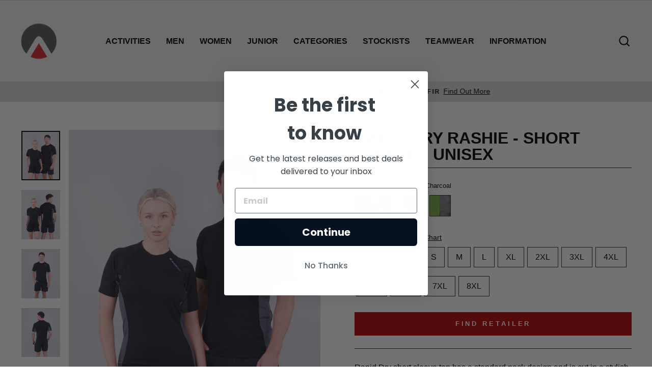

--- FILE ---
content_type: text/html; charset=utf-8
request_url: https://sharkskin.com/collections/diving-snorkeling/products/rapid-dry-short-sleeve?variant=43139663429884
body_size: 59950
content:
<!doctype html>
<html class="no-js" lang="en" dir="ltr">
<head>
  <script src="https://cozycountryredirectii.addons.business/js/eggbox/10888/script_9bfb2fd2fda2663323fee3fcd31bcca7.js?v=1&sign=9bfb2fd2fda2663323fee3fcd31bcca7&shop=sharkskin-international.myshopify.com" type='text/javascript'></script> 
  <!-- Global site tag (gtag.js) - Google Analytics -->
  <script async src="https://www.googletagmanager.com/gtag/js?id=G-M6NMGEB8XN"></script>
  <script>
    window.dataLayer = window.dataLayer || [];
    function gtag(){dataLayer.push(arguments);}
    gtag('js', new Date());
    gtag('config', 'G-M6NMGEB8XN');
  </script>
  


  <meta charset="utf-8">
  <meta http-equiv="X-UA-Compatible" content="IE=edge,chrome=1">
  <meta name="viewport" content="width=device-width,initial-scale=1">
  <meta name="theme-color" content="#b30000">
  
  <link rel="canonical" href="https://sharkskin.com/products/rapid-dry-short-sleeve">
  <link rel="preconnect" href="https://cdn.shopify.com">
  <link rel="preconnect" href="https://fonts.shopifycdn.com">
  <link rel="dns-prefetch" href="https://productreviews.shopifycdn.com">
  <link rel="dns-prefetch" href="https://ajax.googleapis.com">
  <link rel="dns-prefetch" href="https://maps.googleapis.com">
  <link rel="dns-prefetch" href="https://maps.gstatic.com"><link rel="shortcut icon" href="//sharkskin.com/cdn/shop/files/Artboard_8_32x32.png?v=1654133981" type="image/png" /><title>RAPID DRY RASHIE - SHORT SLEEVE - UNISEX
&ndash; Sharkskin International
</title>
<meta name="description" content="Rapid Dry Short Sleeve Rashie: Your versatile unisex top for watersports &amp; casual wear. Non-cling, stylish, XXS-5XL."><meta property="og:site_name" content="Sharkskin International">
  <meta property="og:url" content="https://sharkskin.com/products/rapid-dry-short-sleeve">
  <meta property="og:title" content="RAPID DRY RASHIE - SHORT SLEEVE - UNISEX">
  <meta property="og:type" content="product">
  <meta property="og:description" content="Rapid Dry Short Sleeve Rashie: Your versatile unisex top for watersports &amp; casual wear. Non-cling, stylish, XXS-5XL."><meta property="og:image" content="http://sharkskin.com/cdn/shop/files/Artboard1_6c4256d6-f062-42b0-a068-f744e98a60a9.jpg?v=1721873543">
    <meta property="og:image:secure_url" content="https://sharkskin.com/cdn/shop/files/Artboard1_6c4256d6-f062-42b0-a068-f744e98a60a9.jpg?v=1721873543">
    <meta property="og:image:width" content="1100">
    <meta property="og:image:height" content="1400"><meta name="twitter:site" content="@">
  <meta name="twitter:card" content="summary_large_image">
  <meta name="twitter:title" content="RAPID DRY RASHIE - SHORT SLEEVE - UNISEX">
  <meta name="twitter:description" content="Rapid Dry Short Sleeve Rashie: Your versatile unisex top for watersports &amp; casual wear. Non-cling, stylish, XXS-5XL.">
<style data-shopify>
  

  
  
  
</style><link href="//sharkskin.com/cdn/shop/t/2/assets/theme.css?v=165792902467468249051721877135" rel="stylesheet" type="text/css" media="all" />
  <link href="//sharkskin.com/cdn/shop/t/2/assets/custom.css?v=118595138577080731211654661497" rel="stylesheet" type="text/css" media="all" />
<style data-shopify>:root {
    --typeHeaderPrimary: Helvetica;
    --typeHeaderFallback: Arial, sans-serif;
    --typeHeaderSize: 38px;
    --typeHeaderWeight: 700;
    --typeHeaderLineHeight: 1;
    --typeHeaderSpacing: 0.0em;

    --typeBasePrimary:Helvetica;
    --typeBaseFallback:Arial, sans-serif;
    --typeBaseSize: 16px;
    --typeBaseWeight: 400;
    --typeBaseSpacing: 0.0em;
    --typeBaseLineHeight: 1.5;

    --typeCollectionTitle: 35px;

    --iconWeight: 5px;
    --iconLinecaps: miter;

    
      --buttonRadius: 0px;
    

    --colorGridOverlayOpacity: 0.1;
  }

  .placeholder-content {
    background-image: linear-gradient(100deg, #ffffff 40%, #f7f7f7 63%, #ffffff 79%);
  }</style><script>
    document.documentElement.className = document.documentElement.className.replace('no-js', 'js');

    window.theme = window.theme || {};
    theme.routes = {
      home: "/",
      cart: "/cart.js",
      cartPage: "/cart",
      cartAdd: "/cart/add.js",
      cartChange: "/cart/change.js",
      search: "/search"
    };
    theme.strings = {
      soldOut: "Sold Out",
      unavailable: "Unavailable",
      inStockLabel: "In stock, ready to ship",
      stockLabel: "Low stock - [count] items left",
      willNotShipUntil: "Ready to ship [date]",
      willBeInStockAfter: "Back in stock [date]",
      waitingForStock: "Inventory on the way",
      savePrice: "Save [saved_amount]",
      cartEmpty: "Your cart is currently empty.",
      cartTermsConfirmation: "You must agree with the terms and conditions of sales to check out",
      searchCollections: "Collections:",
      searchPages: "Pages:",
      searchArticles: "Articles:"
    };
    theme.settings = {
      dynamicVariantsEnable: true,
      cartType: "page",
      isCustomerTemplate: false,
      moneyFormat: "\u003cspan class=hidden\u003e${{amount}}\u003c\/span\u003e",
      saveType: "dollar",
      productImageSize: "square",
      productImageCover: false,
      predictiveSearch: true,
      predictiveSearchType: "product,article,page",
      quickView: false,
      themeName: 'Impulse',
      themeVersion: "5.5.0"
    };
  </script>

  <script>window.performance && window.performance.mark && window.performance.mark('shopify.content_for_header.start');</script><meta id="shopify-digital-wallet" name="shopify-digital-wallet" content="/64665714940/digital_wallets/dialog">
<link rel="alternate" type="application/json+oembed" href="https://sharkskin.com/products/rapid-dry-short-sleeve.oembed">
<script async="async" src="/checkouts/internal/preloads.js?locale=en-AU"></script>
<script id="shopify-features" type="application/json">{"accessToken":"0dd07559d477d5ea8f2a3f4c2a5cbceb","betas":["rich-media-storefront-analytics"],"domain":"sharkskin.com","predictiveSearch":true,"shopId":64665714940,"locale":"en"}</script>
<script>var Shopify = Shopify || {};
Shopify.shop = "sharkskin-international.myshopify.com";
Shopify.locale = "en";
Shopify.currency = {"active":"AUD","rate":"1.0"};
Shopify.country = "AU";
Shopify.theme = {"name":"Sharkskin INTL  LIVE THEME ","id":133071765756,"schema_name":"Impulse","schema_version":"5.5.0","theme_store_id":null,"role":"main"};
Shopify.theme.handle = "null";
Shopify.theme.style = {"id":null,"handle":null};
Shopify.cdnHost = "sharkskin.com/cdn";
Shopify.routes = Shopify.routes || {};
Shopify.routes.root = "/";</script>
<script type="module">!function(o){(o.Shopify=o.Shopify||{}).modules=!0}(window);</script>
<script>!function(o){function n(){var o=[];function n(){o.push(Array.prototype.slice.apply(arguments))}return n.q=o,n}var t=o.Shopify=o.Shopify||{};t.loadFeatures=n(),t.autoloadFeatures=n()}(window);</script>
<script id="shop-js-analytics" type="application/json">{"pageType":"product"}</script>
<script defer="defer" async type="module" src="//sharkskin.com/cdn/shopifycloud/shop-js/modules/v2/client.init-shop-cart-sync_D0dqhulL.en.esm.js"></script>
<script defer="defer" async type="module" src="//sharkskin.com/cdn/shopifycloud/shop-js/modules/v2/chunk.common_CpVO7qML.esm.js"></script>
<script type="module">
  await import("//sharkskin.com/cdn/shopifycloud/shop-js/modules/v2/client.init-shop-cart-sync_D0dqhulL.en.esm.js");
await import("//sharkskin.com/cdn/shopifycloud/shop-js/modules/v2/chunk.common_CpVO7qML.esm.js");

  window.Shopify.SignInWithShop?.initShopCartSync?.({"fedCMEnabled":true,"windoidEnabled":true});

</script>
<script>(function() {
  var isLoaded = false;
  function asyncLoad() {
    if (isLoaded) return;
    isLoaded = true;
    var urls = ["https:\/\/app.kiwisizing.com\/web\/js\/dist\/kiwiSizing\/plugin\/SizingPlugin.prod.js?v=329\u0026shop=sharkskin-international.myshopify.com","https:\/\/cozycountryredirectii.addons.business\/js\/eggbox\/10888\/script_9bfb2fd2fda2663323fee3fcd31bcca7.js?v=1\u0026sign=9bfb2fd2fda2663323fee3fcd31bcca7\u0026shop=sharkskin-international.myshopify.com"];
    for (var i = 0; i < urls.length; i++) {
      var s = document.createElement('script');
      s.type = 'text/javascript';
      s.async = true;
      s.src = urls[i];
      var x = document.getElementsByTagName('script')[0];
      x.parentNode.insertBefore(s, x);
    }
  };
  if(window.attachEvent) {
    window.attachEvent('onload', asyncLoad);
  } else {
    window.addEventListener('load', asyncLoad, false);
  }
})();</script>
<script id="__st">var __st={"a":64665714940,"offset":36000,"reqid":"6bfd6e6e-e89d-49ac-ba3f-4b40b158f35e-1764804090","pageurl":"sharkskin.com\/collections\/diving-snorkeling\/products\/rapid-dry-short-sleeve?variant=43139663429884","u":"14bf8d4c8732","p":"product","rtyp":"product","rid":7720104984828};</script>
<script>window.ShopifyPaypalV4VisibilityTracking = true;</script>
<script id="captcha-bootstrap">!function(){'use strict';const t='contact',e='account',n='new_comment',o=[[t,t],['blogs',n],['comments',n],[t,'customer']],c=[[e,'customer_login'],[e,'guest_login'],[e,'recover_customer_password'],[e,'create_customer']],r=t=>t.map((([t,e])=>`form[action*='/${t}']:not([data-nocaptcha='true']) input[name='form_type'][value='${e}']`)).join(','),a=t=>()=>t?[...document.querySelectorAll(t)].map((t=>t.form)):[];function s(){const t=[...o],e=r(t);return a(e)}const i='password',u='form_key',d=['recaptcha-v3-token','g-recaptcha-response','h-captcha-response',i],f=()=>{try{return window.sessionStorage}catch{return}},m='__shopify_v',_=t=>t.elements[u];function p(t,e,n=!1){try{const o=window.sessionStorage,c=JSON.parse(o.getItem(e)),{data:r}=function(t){const{data:e,action:n}=t;return t[m]||n?{data:e,action:n}:{data:t,action:n}}(c);for(const[e,n]of Object.entries(r))t.elements[e]&&(t.elements[e].value=n);n&&o.removeItem(e)}catch(o){console.error('form repopulation failed',{error:o})}}const l='form_type',E='cptcha';function T(t){t.dataset[E]=!0}const w=window,h=w.document,L='Shopify',v='ce_forms',y='captcha';let A=!1;((t,e)=>{const n=(g='f06e6c50-85a8-45c8-87d0-21a2b65856fe',I='https://cdn.shopify.com/shopifycloud/storefront-forms-hcaptcha/ce_storefront_forms_captcha_hcaptcha.v1.5.2.iife.js',D={infoText:'Protected by hCaptcha',privacyText:'Privacy',termsText:'Terms'},(t,e,n)=>{const o=w[L][v],c=o.bindForm;if(c)return c(t,g,e,D).then(n);var r;o.q.push([[t,g,e,D],n]),r=I,A||(h.body.append(Object.assign(h.createElement('script'),{id:'captcha-provider',async:!0,src:r})),A=!0)});var g,I,D;w[L]=w[L]||{},w[L][v]=w[L][v]||{},w[L][v].q=[],w[L][y]=w[L][y]||{},w[L][y].protect=function(t,e){n(t,void 0,e),T(t)},Object.freeze(w[L][y]),function(t,e,n,w,h,L){const[v,y,A,g]=function(t,e,n){const i=e?o:[],u=t?c:[],d=[...i,...u],f=r(d),m=r(i),_=r(d.filter((([t,e])=>n.includes(e))));return[a(f),a(m),a(_),s()]}(w,h,L),I=t=>{const e=t.target;return e instanceof HTMLFormElement?e:e&&e.form},D=t=>v().includes(t);t.addEventListener('submit',(t=>{const e=I(t);if(!e)return;const n=D(e)&&!e.dataset.hcaptchaBound&&!e.dataset.recaptchaBound,o=_(e),c=g().includes(e)&&(!o||!o.value);(n||c)&&t.preventDefault(),c&&!n&&(function(t){try{if(!f())return;!function(t){const e=f();if(!e)return;const n=_(t);if(!n)return;const o=n.value;o&&e.removeItem(o)}(t);const e=Array.from(Array(32),(()=>Math.random().toString(36)[2])).join('');!function(t,e){_(t)||t.append(Object.assign(document.createElement('input'),{type:'hidden',name:u})),t.elements[u].value=e}(t,e),function(t,e){const n=f();if(!n)return;const o=[...t.querySelectorAll(`input[type='${i}']`)].map((({name:t})=>t)),c=[...d,...o],r={};for(const[a,s]of new FormData(t).entries())c.includes(a)||(r[a]=s);n.setItem(e,JSON.stringify({[m]:1,action:t.action,data:r}))}(t,e)}catch(e){console.error('failed to persist form',e)}}(e),e.submit())}));const S=(t,e)=>{t&&!t.dataset[E]&&(n(t,e.some((e=>e===t))),T(t))};for(const o of['focusin','change'])t.addEventListener(o,(t=>{const e=I(t);D(e)&&S(e,y())}));const B=e.get('form_key'),M=e.get(l),P=B&&M;t.addEventListener('DOMContentLoaded',(()=>{const t=y();if(P)for(const e of t)e.elements[l].value===M&&p(e,B);[...new Set([...A(),...v().filter((t=>'true'===t.dataset.shopifyCaptcha))])].forEach((e=>S(e,t)))}))}(h,new URLSearchParams(w.location.search),n,t,e,['guest_login'])})(!0,!0)}();</script>
<script integrity="sha256-52AcMU7V7pcBOXWImdc/TAGTFKeNjmkeM1Pvks/DTgc=" data-source-attribution="shopify.loadfeatures" defer="defer" src="//sharkskin.com/cdn/shopifycloud/storefront/assets/storefront/load_feature-81c60534.js" crossorigin="anonymous"></script>
<script data-source-attribution="shopify.dynamic_checkout.dynamic.init">var Shopify=Shopify||{};Shopify.PaymentButton=Shopify.PaymentButton||{isStorefrontPortableWallets:!0,init:function(){window.Shopify.PaymentButton.init=function(){};var t=document.createElement("script");t.src="https://sharkskin.com/cdn/shopifycloud/portable-wallets/latest/portable-wallets.en.js",t.type="module",document.head.appendChild(t)}};
</script>
<script data-source-attribution="shopify.dynamic_checkout.buyer_consent">
  function portableWalletsHideBuyerConsent(e){var t=document.getElementById("shopify-buyer-consent"),n=document.getElementById("shopify-subscription-policy-button");t&&n&&(t.classList.add("hidden"),t.setAttribute("aria-hidden","true"),n.removeEventListener("click",e))}function portableWalletsShowBuyerConsent(e){var t=document.getElementById("shopify-buyer-consent"),n=document.getElementById("shopify-subscription-policy-button");t&&n&&(t.classList.remove("hidden"),t.removeAttribute("aria-hidden"),n.addEventListener("click",e))}window.Shopify?.PaymentButton&&(window.Shopify.PaymentButton.hideBuyerConsent=portableWalletsHideBuyerConsent,window.Shopify.PaymentButton.showBuyerConsent=portableWalletsShowBuyerConsent);
</script>
<script data-source-attribution="shopify.dynamic_checkout.cart.bootstrap">document.addEventListener("DOMContentLoaded",(function(){function t(){return document.querySelector("shopify-accelerated-checkout-cart, shopify-accelerated-checkout")}if(t())Shopify.PaymentButton.init();else{new MutationObserver((function(e,n){t()&&(Shopify.PaymentButton.init(),n.disconnect())})).observe(document.body,{childList:!0,subtree:!0})}}));
</script>

<script>window.performance && window.performance.mark && window.performance.mark('shopify.content_for_header.end');</script>

  <script src="//sharkskin.com/cdn/shop/t/2/assets/vendor-scripts-v11.js" defer="defer"></script><script src="//sharkskin.com/cdn/shop/t/2/assets/theme.js?v=82868360890673378681654230890" defer="defer"></script>
  
  
  
<!-- BEGIN app block: shopify://apps/cozy-country-redirect/blocks/CozyStaticScript/7b44aa65-e072-42a4-8594-17bbfd843785 --><script src="https://cozycountryredirectii.addons.business/js/eggbox/10888/script_9bfb2fd2fda2663323fee3fcd31bcca7.js?v=1&sign=9bfb2fd2fda2663323fee3fcd31bcca7&shop=sharkskin-international.myshopify.com" type='text/javascript'></script>
<!-- END app block --><!-- BEGIN app block: shopify://apps/klaviyo-email-marketing-sms/blocks/klaviyo-onsite-embed/2632fe16-c075-4321-a88b-50b567f42507 -->












  <script async src="https://static.klaviyo.com/onsite/js/XEuQRE/klaviyo.js?company_id=XEuQRE"></script>
  <script>!function(){if(!window.klaviyo){window._klOnsite=window._klOnsite||[];try{window.klaviyo=new Proxy({},{get:function(n,i){return"push"===i?function(){var n;(n=window._klOnsite).push.apply(n,arguments)}:function(){for(var n=arguments.length,o=new Array(n),w=0;w<n;w++)o[w]=arguments[w];var t="function"==typeof o[o.length-1]?o.pop():void 0,e=new Promise((function(n){window._klOnsite.push([i].concat(o,[function(i){t&&t(i),n(i)}]))}));return e}}})}catch(n){window.klaviyo=window.klaviyo||[],window.klaviyo.push=function(){var n;(n=window._klOnsite).push.apply(n,arguments)}}}}();</script>

  
    <script id="viewed_product">
      if (item == null) {
        var _learnq = _learnq || [];

        var MetafieldReviews = null
        var MetafieldYotpoRating = null
        var MetafieldYotpoCount = null
        var MetafieldLooxRating = null
        var MetafieldLooxCount = null
        var okendoProduct = null
        var okendoProductReviewCount = null
        var okendoProductReviewAverageValue = null
        try {
          // The following fields are used for Customer Hub recently viewed in order to add reviews.
          // This information is not part of __kla_viewed. Instead, it is part of __kla_viewed_reviewed_items
          MetafieldReviews = {"rating":{"scale_min":"1.0","scale_max":"5.0","value":"4.79"},"rating_count":33};
          MetafieldYotpoRating = null
          MetafieldYotpoCount = null
          MetafieldLooxRating = "4.8"
          MetafieldLooxCount = "34"

          okendoProduct = null
          // If the okendo metafield is not legacy, it will error, which then requires the new json formatted data
          if (okendoProduct && 'error' in okendoProduct) {
            okendoProduct = null
          }
          okendoProductReviewCount = okendoProduct ? okendoProduct.reviewCount : null
          okendoProductReviewAverageValue = okendoProduct ? okendoProduct.reviewAverageValue : null
        } catch (error) {
          console.error('Error in Klaviyo onsite reviews tracking:', error);
        }

        var item = {
          Name: "RAPID DRY RASHIE - SHORT SLEEVE - UNISEX",
          ProductID: 7720104984828,
          Categories: ["\u003cbr\u003eBOARD SPORTS \u003ch4\u003e STAND UP PADDLEBOARD, SURF, WINDSURF, KITEBOARD, FOILING, WATER SKI, WAKEBOARD\u003c\/h4\u003e","\u003cbr\u003eMultisports \u003ch4\u003eSWIMMING, ADVENTURE SPORT, WHITE WATER RAFTING, CANYONING, ENDURANCE RACING\u003c\/h4\u003e","\u003cbr\u003ePOWER SPORTS \u003ch4\u003e JETSKI, IRB BOATS, THUNDERCAT BOATS, POWER BOATING\u003c\/h4\u003e","\u003cbr\u003eSAILING \u003ch4\u003e INSHORE, OFFSHORE, DINGHIES, SKIFFS \u003c\/h4\u003e","All Products Seconds\/Masks\/gift cards","Categories","CHRISTMAS GIFTS UNDER $100","Christmas Gifts Under $200","Collections","DIVING \u0026 SNORKELING, SCUBA, FREEDIVING, SNORKELING","Excludes (FACE,MASK, weight, belt, pocket)","Father's Day Gift Ideas $150","HOT OFFERS","Lifestyle","Men","Men's Tops","Mens","Mens","Mother's Day Collection 20% Off \u003ch4\u003eBONUS! SPEND $200 RECEIVE FURTHER $20 OFF!\u003ch3\u003e","Mother's Day Gifts Under $200.00\u003ch4\u003eSPOIL YOUR MUM SPEND $200 RECEIVE FURTHER $20 OFF!\u003ch3\u003e","Mum's Favourite Gifts Under $100 \u003ch4\u003eSPEND $200 RECEIVE FURTHER $20 OFF!\u003ch3\u003e","PADDLING SPORTS - CANOE, KAYAK, SURFSKI, OUTRIGGER, DRAGON BOATING","Rapid Dry - Mens","Rapid Dry - Womens","Rapid Dry Rashies","Sharkskin","Swimming Tops","Tops","Women's tops","Womens","Womens"],
          ImageURL: "https://sharkskin.com/cdn/shop/files/Artboard1_6c4256d6-f062-42b0-a068-f744e98a60a9_grande.jpg?v=1721873543",
          URL: "https://sharkskin.com/products/rapid-dry-short-sleeve",
          Brand: "Sharkskin",
          Price: "$76.00",
          Value: "76.00",
          CompareAtPrice: "$90.00"
        };
        _learnq.push(['track', 'Viewed Product', item]);
        _learnq.push(['trackViewedItem', {
          Title: item.Name,
          ItemId: item.ProductID,
          Categories: item.Categories,
          ImageUrl: item.ImageURL,
          Url: item.URL,
          Metadata: {
            Brand: item.Brand,
            Price: item.Price,
            Value: item.Value,
            CompareAtPrice: item.CompareAtPrice
          },
          metafields:{
            reviews: MetafieldReviews,
            yotpo:{
              rating: MetafieldYotpoRating,
              count: MetafieldYotpoCount,
            },
            loox:{
              rating: MetafieldLooxRating,
              count: MetafieldLooxCount,
            },
            okendo: {
              rating: okendoProductReviewAverageValue,
              count: okendoProductReviewCount,
            }
          }
        }]);
      }
    </script>
  




  <script>
    window.klaviyoReviewsProductDesignMode = false
  </script>







<!-- END app block --><link href="https://monorail-edge.shopifysvc.com" rel="dns-prefetch">
<script>(function(){if ("sendBeacon" in navigator && "performance" in window) {try {var session_token_from_headers = performance.getEntriesByType('navigation')[0].serverTiming.find(x => x.name == '_s').description;} catch {var session_token_from_headers = undefined;}var session_cookie_matches = document.cookie.match(/_shopify_s=([^;]*)/);var session_token_from_cookie = session_cookie_matches && session_cookie_matches.length === 2 ? session_cookie_matches[1] : "";var session_token = session_token_from_headers || session_token_from_cookie || "";function handle_abandonment_event(e) {var entries = performance.getEntries().filter(function(entry) {return /monorail-edge.shopifysvc.com/.test(entry.name);});if (!window.abandonment_tracked && entries.length === 0) {window.abandonment_tracked = true;var currentMs = Date.now();var navigation_start = performance.timing.navigationStart;var payload = {shop_id: 64665714940,url: window.location.href,navigation_start,duration: currentMs - navigation_start,session_token,page_type: "product"};window.navigator.sendBeacon("https://monorail-edge.shopifysvc.com/v1/produce", JSON.stringify({schema_id: "online_store_buyer_site_abandonment/1.1",payload: payload,metadata: {event_created_at_ms: currentMs,event_sent_at_ms: currentMs}}));}}window.addEventListener('pagehide', handle_abandonment_event);}}());</script>
<script id="web-pixels-manager-setup">(function e(e,d,r,n,o){if(void 0===o&&(o={}),!Boolean(null===(a=null===(i=window.Shopify)||void 0===i?void 0:i.analytics)||void 0===a?void 0:a.replayQueue)){var i,a;window.Shopify=window.Shopify||{};var t=window.Shopify;t.analytics=t.analytics||{};var s=t.analytics;s.replayQueue=[],s.publish=function(e,d,r){return s.replayQueue.push([e,d,r]),!0};try{self.performance.mark("wpm:start")}catch(e){}var l=function(){var e={modern:/Edge?\/(1{2}[4-9]|1[2-9]\d|[2-9]\d{2}|\d{4,})\.\d+(\.\d+|)|Firefox\/(1{2}[4-9]|1[2-9]\d|[2-9]\d{2}|\d{4,})\.\d+(\.\d+|)|Chrom(ium|e)\/(9{2}|\d{3,})\.\d+(\.\d+|)|(Maci|X1{2}).+ Version\/(15\.\d+|(1[6-9]|[2-9]\d|\d{3,})\.\d+)([,.]\d+|)( \(\w+\)|)( Mobile\/\w+|) Safari\/|Chrome.+OPR\/(9{2}|\d{3,})\.\d+\.\d+|(CPU[ +]OS|iPhone[ +]OS|CPU[ +]iPhone|CPU IPhone OS|CPU iPad OS)[ +]+(15[._]\d+|(1[6-9]|[2-9]\d|\d{3,})[._]\d+)([._]\d+|)|Android:?[ /-](13[3-9]|1[4-9]\d|[2-9]\d{2}|\d{4,})(\.\d+|)(\.\d+|)|Android.+Firefox\/(13[5-9]|1[4-9]\d|[2-9]\d{2}|\d{4,})\.\d+(\.\d+|)|Android.+Chrom(ium|e)\/(13[3-9]|1[4-9]\d|[2-9]\d{2}|\d{4,})\.\d+(\.\d+|)|SamsungBrowser\/([2-9]\d|\d{3,})\.\d+/,legacy:/Edge?\/(1[6-9]|[2-9]\d|\d{3,})\.\d+(\.\d+|)|Firefox\/(5[4-9]|[6-9]\d|\d{3,})\.\d+(\.\d+|)|Chrom(ium|e)\/(5[1-9]|[6-9]\d|\d{3,})\.\d+(\.\d+|)([\d.]+$|.*Safari\/(?![\d.]+ Edge\/[\d.]+$))|(Maci|X1{2}).+ Version\/(10\.\d+|(1[1-9]|[2-9]\d|\d{3,})\.\d+)([,.]\d+|)( \(\w+\)|)( Mobile\/\w+|) Safari\/|Chrome.+OPR\/(3[89]|[4-9]\d|\d{3,})\.\d+\.\d+|(CPU[ +]OS|iPhone[ +]OS|CPU[ +]iPhone|CPU IPhone OS|CPU iPad OS)[ +]+(10[._]\d+|(1[1-9]|[2-9]\d|\d{3,})[._]\d+)([._]\d+|)|Android:?[ /-](13[3-9]|1[4-9]\d|[2-9]\d{2}|\d{4,})(\.\d+|)(\.\d+|)|Mobile Safari.+OPR\/([89]\d|\d{3,})\.\d+\.\d+|Android.+Firefox\/(13[5-9]|1[4-9]\d|[2-9]\d{2}|\d{4,})\.\d+(\.\d+|)|Android.+Chrom(ium|e)\/(13[3-9]|1[4-9]\d|[2-9]\d{2}|\d{4,})\.\d+(\.\d+|)|Android.+(UC? ?Browser|UCWEB|U3)[ /]?(15\.([5-9]|\d{2,})|(1[6-9]|[2-9]\d|\d{3,})\.\d+)\.\d+|SamsungBrowser\/(5\.\d+|([6-9]|\d{2,})\.\d+)|Android.+MQ{2}Browser\/(14(\.(9|\d{2,})|)|(1[5-9]|[2-9]\d|\d{3,})(\.\d+|))(\.\d+|)|K[Aa][Ii]OS\/(3\.\d+|([4-9]|\d{2,})\.\d+)(\.\d+|)/},d=e.modern,r=e.legacy,n=navigator.userAgent;return n.match(d)?"modern":n.match(r)?"legacy":"unknown"}(),u="modern"===l?"modern":"legacy",c=(null!=n?n:{modern:"",legacy:""})[u],f=function(e){return[e.baseUrl,"/wpm","/b",e.hashVersion,"modern"===e.buildTarget?"m":"l",".js"].join("")}({baseUrl:d,hashVersion:r,buildTarget:u}),m=function(e){var d=e.version,r=e.bundleTarget,n=e.surface,o=e.pageUrl,i=e.monorailEndpoint;return{emit:function(e){var a=e.status,t=e.errorMsg,s=(new Date).getTime(),l=JSON.stringify({metadata:{event_sent_at_ms:s},events:[{schema_id:"web_pixels_manager_load/3.1",payload:{version:d,bundle_target:r,page_url:o,status:a,surface:n,error_msg:t},metadata:{event_created_at_ms:s}}]});if(!i)return console&&console.warn&&console.warn("[Web Pixels Manager] No Monorail endpoint provided, skipping logging."),!1;try{return self.navigator.sendBeacon.bind(self.navigator)(i,l)}catch(e){}var u=new XMLHttpRequest;try{return u.open("POST",i,!0),u.setRequestHeader("Content-Type","text/plain"),u.send(l),!0}catch(e){return console&&console.warn&&console.warn("[Web Pixels Manager] Got an unhandled error while logging to Monorail."),!1}}}}({version:r,bundleTarget:l,surface:e.surface,pageUrl:self.location.href,monorailEndpoint:e.monorailEndpoint});try{o.browserTarget=l,function(e){var d=e.src,r=e.async,n=void 0===r||r,o=e.onload,i=e.onerror,a=e.sri,t=e.scriptDataAttributes,s=void 0===t?{}:t,l=document.createElement("script"),u=document.querySelector("head"),c=document.querySelector("body");if(l.async=n,l.src=d,a&&(l.integrity=a,l.crossOrigin="anonymous"),s)for(var f in s)if(Object.prototype.hasOwnProperty.call(s,f))try{l.dataset[f]=s[f]}catch(e){}if(o&&l.addEventListener("load",o),i&&l.addEventListener("error",i),u)u.appendChild(l);else{if(!c)throw new Error("Did not find a head or body element to append the script");c.appendChild(l)}}({src:f,async:!0,onload:function(){if(!function(){var e,d;return Boolean(null===(d=null===(e=window.Shopify)||void 0===e?void 0:e.analytics)||void 0===d?void 0:d.initialized)}()){var d=window.webPixelsManager.init(e)||void 0;if(d){var r=window.Shopify.analytics;r.replayQueue.forEach((function(e){var r=e[0],n=e[1],o=e[2];d.publishCustomEvent(r,n,o)})),r.replayQueue=[],r.publish=d.publishCustomEvent,r.visitor=d.visitor,r.initialized=!0}}},onerror:function(){return m.emit({status:"failed",errorMsg:"".concat(f," has failed to load")})},sri:function(e){var d=/^sha384-[A-Za-z0-9+/=]+$/;return"string"==typeof e&&d.test(e)}(c)?c:"",scriptDataAttributes:o}),m.emit({status:"loading"})}catch(e){m.emit({status:"failed",errorMsg:(null==e?void 0:e.message)||"Unknown error"})}}})({shopId: 64665714940,storefrontBaseUrl: "https://sharkskin.com",extensionsBaseUrl: "https://extensions.shopifycdn.com/cdn/shopifycloud/web-pixels-manager",monorailEndpoint: "https://monorail-edge.shopifysvc.com/unstable/produce_batch",surface: "storefront-renderer",enabledBetaFlags: ["2dca8a86"],webPixelsConfigList: [{"id":"983171324","configuration":"{\"webPixelName\":\"Judge.me\"}","eventPayloadVersion":"v1","runtimeContext":"STRICT","scriptVersion":"34ad157958823915625854214640f0bf","type":"APP","apiClientId":683015,"privacyPurposes":["ANALYTICS"],"dataSharingAdjustments":{"protectedCustomerApprovalScopes":["read_customer_email","read_customer_name","read_customer_personal_data","read_customer_phone"]}},{"id":"85065980","eventPayloadVersion":"v1","runtimeContext":"LAX","scriptVersion":"1","type":"CUSTOM","privacyPurposes":["ANALYTICS"],"name":"Google Analytics tag (migrated)"},{"id":"shopify-app-pixel","configuration":"{}","eventPayloadVersion":"v1","runtimeContext":"STRICT","scriptVersion":"0450","apiClientId":"shopify-pixel","type":"APP","privacyPurposes":["ANALYTICS","MARKETING"]},{"id":"shopify-custom-pixel","eventPayloadVersion":"v1","runtimeContext":"LAX","scriptVersion":"0450","apiClientId":"shopify-pixel","type":"CUSTOM","privacyPurposes":["ANALYTICS","MARKETING"]}],isMerchantRequest: false,initData: {"shop":{"name":"Sharkskin International","paymentSettings":{"currencyCode":"AUD"},"myshopifyDomain":"sharkskin-international.myshopify.com","countryCode":"AU","storefrontUrl":"https:\/\/sharkskin.com"},"customer":null,"cart":null,"checkout":null,"productVariants":[{"price":{"amount":76.0,"currencyCode":"AUD"},"product":{"title":"RAPID DRY RASHIE - SHORT SLEEVE - UNISEX","vendor":"Sharkskin","id":"7720104984828","untranslatedTitle":"RAPID DRY RASHIE - SHORT SLEEVE - UNISEX","url":"\/products\/rapid-dry-short-sleeve","type":"RAPID DRY RASHIE - SHORT SLEEVE - UNISEX"},"id":"43139662119164","image":{"src":"\/\/sharkskin.com\/cdn\/shop\/files\/Artboard1_6c4256d6-f062-42b0-a068-f744e98a60a9.jpg?v=1721873543"},"sku":"SSRDSSBKXXS","title":"Black\/Charcoal \/ XXS","untranslatedTitle":"Black\/Charcoal \/ XXS"},{"price":{"amount":76.0,"currencyCode":"AUD"},"product":{"title":"RAPID DRY RASHIE - SHORT SLEEVE - UNISEX","vendor":"Sharkskin","id":"7720104984828","untranslatedTitle":"RAPID DRY RASHIE - SHORT SLEEVE - UNISEX","url":"\/products\/rapid-dry-short-sleeve","type":"RAPID DRY RASHIE - SHORT SLEEVE - UNISEX"},"id":"43139662151932","image":{"src":"\/\/sharkskin.com\/cdn\/shop\/files\/Artboard1_6c4256d6-f062-42b0-a068-f744e98a60a9.jpg?v=1721873543"},"sku":"SSRDSSBKXSM","title":"Black\/Charcoal \/ XS","untranslatedTitle":"Black\/Charcoal \/ XS"},{"price":{"amount":76.0,"currencyCode":"AUD"},"product":{"title":"RAPID DRY RASHIE - SHORT SLEEVE - UNISEX","vendor":"Sharkskin","id":"7720104984828","untranslatedTitle":"RAPID DRY RASHIE - SHORT SLEEVE - UNISEX","url":"\/products\/rapid-dry-short-sleeve","type":"RAPID DRY RASHIE - SHORT SLEEVE - UNISEX"},"id":"43139662184700","image":{"src":"\/\/sharkskin.com\/cdn\/shop\/files\/Artboard1_6c4256d6-f062-42b0-a068-f744e98a60a9.jpg?v=1721873543"},"sku":"SSRDSSBKSML","title":"Black\/Charcoal \/ S","untranslatedTitle":"Black\/Charcoal \/ S"},{"price":{"amount":76.0,"currencyCode":"AUD"},"product":{"title":"RAPID DRY RASHIE - SHORT SLEEVE - UNISEX","vendor":"Sharkskin","id":"7720104984828","untranslatedTitle":"RAPID DRY RASHIE - SHORT SLEEVE - UNISEX","url":"\/products\/rapid-dry-short-sleeve","type":"RAPID DRY RASHIE - SHORT SLEEVE - UNISEX"},"id":"43139662217468","image":{"src":"\/\/sharkskin.com\/cdn\/shop\/files\/Artboard1_6c4256d6-f062-42b0-a068-f744e98a60a9.jpg?v=1721873543"},"sku":"SSRDSSBKMED","title":"Black\/Charcoal \/ M","untranslatedTitle":"Black\/Charcoal \/ M"},{"price":{"amount":76.0,"currencyCode":"AUD"},"product":{"title":"RAPID DRY RASHIE - SHORT SLEEVE - UNISEX","vendor":"Sharkskin","id":"7720104984828","untranslatedTitle":"RAPID DRY RASHIE - SHORT SLEEVE - UNISEX","url":"\/products\/rapid-dry-short-sleeve","type":"RAPID DRY RASHIE - SHORT SLEEVE - UNISEX"},"id":"43139662250236","image":{"src":"\/\/sharkskin.com\/cdn\/shop\/files\/Artboard1_6c4256d6-f062-42b0-a068-f744e98a60a9.jpg?v=1721873543"},"sku":"SSRDSSBKLGE","title":"Black\/Charcoal \/ L","untranslatedTitle":"Black\/Charcoal \/ L"},{"price":{"amount":76.0,"currencyCode":"AUD"},"product":{"title":"RAPID DRY RASHIE - SHORT SLEEVE - UNISEX","vendor":"Sharkskin","id":"7720104984828","untranslatedTitle":"RAPID DRY RASHIE - SHORT SLEEVE - UNISEX","url":"\/products\/rapid-dry-short-sleeve","type":"RAPID DRY RASHIE - SHORT SLEEVE - UNISEX"},"id":"43139662283004","image":{"src":"\/\/sharkskin.com\/cdn\/shop\/files\/Artboard1_6c4256d6-f062-42b0-a068-f744e98a60a9.jpg?v=1721873543"},"sku":"SSRDSSBKXLG","title":"Black\/Charcoal \/ XL","untranslatedTitle":"Black\/Charcoal \/ XL"},{"price":{"amount":76.0,"currencyCode":"AUD"},"product":{"title":"RAPID DRY RASHIE - SHORT SLEEVE - UNISEX","vendor":"Sharkskin","id":"7720104984828","untranslatedTitle":"RAPID DRY RASHIE - SHORT SLEEVE - UNISEX","url":"\/products\/rapid-dry-short-sleeve","type":"RAPID DRY RASHIE - SHORT SLEEVE - UNISEX"},"id":"43139662315772","image":{"src":"\/\/sharkskin.com\/cdn\/shop\/files\/Artboard1_6c4256d6-f062-42b0-a068-f744e98a60a9.jpg?v=1721873543"},"sku":"SSRDSSBKXXL","title":"Black\/Charcoal \/ 2XL","untranslatedTitle":"Black\/Charcoal \/ 2XL"},{"price":{"amount":76.0,"currencyCode":"AUD"},"product":{"title":"RAPID DRY RASHIE - SHORT SLEEVE - UNISEX","vendor":"Sharkskin","id":"7720104984828","untranslatedTitle":"RAPID DRY RASHIE - SHORT SLEEVE - UNISEX","url":"\/products\/rapid-dry-short-sleeve","type":"RAPID DRY RASHIE - SHORT SLEEVE - UNISEX"},"id":"43139662348540","image":{"src":"\/\/sharkskin.com\/cdn\/shop\/files\/Artboard1_6c4256d6-f062-42b0-a068-f744e98a60a9.jpg?v=1721873543"},"sku":"SSRDSSBK3XL","title":"Black\/Charcoal \/ 3XL","untranslatedTitle":"Black\/Charcoal \/ 3XL"},{"price":{"amount":76.0,"currencyCode":"AUD"},"product":{"title":"RAPID DRY RASHIE - SHORT SLEEVE - UNISEX","vendor":"Sharkskin","id":"7720104984828","untranslatedTitle":"RAPID DRY RASHIE - SHORT SLEEVE - UNISEX","url":"\/products\/rapid-dry-short-sleeve","type":"RAPID DRY RASHIE - SHORT SLEEVE - UNISEX"},"id":"43139662381308","image":{"src":"\/\/sharkskin.com\/cdn\/shop\/files\/Artboard1_6c4256d6-f062-42b0-a068-f744e98a60a9.jpg?v=1721873543"},"sku":"SSRDSSBK4XL","title":"Black\/Charcoal \/ 4XL","untranslatedTitle":"Black\/Charcoal \/ 4XL"},{"price":{"amount":76.0,"currencyCode":"AUD"},"product":{"title":"RAPID DRY RASHIE - SHORT SLEEVE - UNISEX","vendor":"Sharkskin","id":"7720104984828","untranslatedTitle":"RAPID DRY RASHIE - SHORT SLEEVE - UNISEX","url":"\/products\/rapid-dry-short-sleeve","type":"RAPID DRY RASHIE - SHORT SLEEVE - UNISEX"},"id":"43139662414076","image":{"src":"\/\/sharkskin.com\/cdn\/shop\/files\/Artboard1_6c4256d6-f062-42b0-a068-f744e98a60a9.jpg?v=1721873543"},"sku":"SSRDSSBK5XL","title":"Black\/Charcoal \/ 5XL","untranslatedTitle":"Black\/Charcoal \/ 5XL"},{"price":{"amount":76.0,"currencyCode":"AUD"},"product":{"title":"RAPID DRY RASHIE - SHORT SLEEVE - UNISEX","vendor":"Sharkskin","id":"7720104984828","untranslatedTitle":"RAPID DRY RASHIE - SHORT SLEEVE - UNISEX","url":"\/products\/rapid-dry-short-sleeve","type":"RAPID DRY RASHIE - SHORT SLEEVE - UNISEX"},"id":"43139662446844","image":{"src":"\/\/sharkskin.com\/cdn\/shop\/files\/Artboard25.jpg?v=1721873543"},"sku":"SSRDSSCHXXS","title":"Charcoal\/White \/ XXS","untranslatedTitle":"Charcoal\/White \/ XXS"},{"price":{"amount":76.0,"currencyCode":"AUD"},"product":{"title":"RAPID DRY RASHIE - SHORT SLEEVE - UNISEX","vendor":"Sharkskin","id":"7720104984828","untranslatedTitle":"RAPID DRY RASHIE - SHORT SLEEVE - UNISEX","url":"\/products\/rapid-dry-short-sleeve","type":"RAPID DRY RASHIE - SHORT SLEEVE - UNISEX"},"id":"43139662479612","image":{"src":"\/\/sharkskin.com\/cdn\/shop\/files\/Artboard25.jpg?v=1721873543"},"sku":"SSRDSSCHXSM","title":"Charcoal\/White \/ XS","untranslatedTitle":"Charcoal\/White \/ XS"},{"price":{"amount":76.0,"currencyCode":"AUD"},"product":{"title":"RAPID DRY RASHIE - SHORT SLEEVE - UNISEX","vendor":"Sharkskin","id":"7720104984828","untranslatedTitle":"RAPID DRY RASHIE - SHORT SLEEVE - UNISEX","url":"\/products\/rapid-dry-short-sleeve","type":"RAPID DRY RASHIE - SHORT SLEEVE - UNISEX"},"id":"43139662512380","image":{"src":"\/\/sharkskin.com\/cdn\/shop\/files\/Artboard25.jpg?v=1721873543"},"sku":"SSRDSSCHSML","title":"Charcoal\/White \/ S","untranslatedTitle":"Charcoal\/White \/ S"},{"price":{"amount":76.0,"currencyCode":"AUD"},"product":{"title":"RAPID DRY RASHIE - SHORT SLEEVE - UNISEX","vendor":"Sharkskin","id":"7720104984828","untranslatedTitle":"RAPID DRY RASHIE - SHORT SLEEVE - UNISEX","url":"\/products\/rapid-dry-short-sleeve","type":"RAPID DRY RASHIE - SHORT SLEEVE - UNISEX"},"id":"43139662545148","image":{"src":"\/\/sharkskin.com\/cdn\/shop\/files\/Artboard25.jpg?v=1721873543"},"sku":"SSRDSSCHMED","title":"Charcoal\/White \/ M","untranslatedTitle":"Charcoal\/White \/ M"},{"price":{"amount":76.0,"currencyCode":"AUD"},"product":{"title":"RAPID DRY RASHIE - SHORT SLEEVE - UNISEX","vendor":"Sharkskin","id":"7720104984828","untranslatedTitle":"RAPID DRY RASHIE - SHORT SLEEVE - UNISEX","url":"\/products\/rapid-dry-short-sleeve","type":"RAPID DRY RASHIE - SHORT SLEEVE - UNISEX"},"id":"43139662577916","image":{"src":"\/\/sharkskin.com\/cdn\/shop\/files\/Artboard25.jpg?v=1721873543"},"sku":"SSRDSSCHLGE","title":"Charcoal\/White \/ L","untranslatedTitle":"Charcoal\/White \/ L"},{"price":{"amount":76.0,"currencyCode":"AUD"},"product":{"title":"RAPID DRY RASHIE - SHORT SLEEVE - UNISEX","vendor":"Sharkskin","id":"7720104984828","untranslatedTitle":"RAPID DRY RASHIE - SHORT SLEEVE - UNISEX","url":"\/products\/rapid-dry-short-sleeve","type":"RAPID DRY RASHIE - SHORT SLEEVE - UNISEX"},"id":"43139662610684","image":{"src":"\/\/sharkskin.com\/cdn\/shop\/files\/Artboard25.jpg?v=1721873543"},"sku":"SSRDSSCHXLG","title":"Charcoal\/White \/ XL","untranslatedTitle":"Charcoal\/White \/ XL"},{"price":{"amount":76.0,"currencyCode":"AUD"},"product":{"title":"RAPID DRY RASHIE - SHORT SLEEVE - UNISEX","vendor":"Sharkskin","id":"7720104984828","untranslatedTitle":"RAPID DRY RASHIE - SHORT SLEEVE - UNISEX","url":"\/products\/rapid-dry-short-sleeve","type":"RAPID DRY RASHIE - SHORT SLEEVE - UNISEX"},"id":"43139662643452","image":{"src":"\/\/sharkskin.com\/cdn\/shop\/files\/Artboard25.jpg?v=1721873543"},"sku":"SSRDSSCHXXL","title":"Charcoal\/White \/ 2XL","untranslatedTitle":"Charcoal\/White \/ 2XL"},{"price":{"amount":76.0,"currencyCode":"AUD"},"product":{"title":"RAPID DRY RASHIE - SHORT SLEEVE - UNISEX","vendor":"Sharkskin","id":"7720104984828","untranslatedTitle":"RAPID DRY RASHIE - SHORT SLEEVE - UNISEX","url":"\/products\/rapid-dry-short-sleeve","type":"RAPID DRY RASHIE - SHORT SLEEVE - UNISEX"},"id":"43139662676220","image":{"src":"\/\/sharkskin.com\/cdn\/shop\/files\/Artboard25.jpg?v=1721873543"},"sku":"SSRDSSCH3XL","title":"Charcoal\/White \/ 3XL","untranslatedTitle":"Charcoal\/White \/ 3XL"},{"price":{"amount":76.0,"currencyCode":"AUD"},"product":{"title":"RAPID DRY RASHIE - SHORT SLEEVE - UNISEX","vendor":"Sharkskin","id":"7720104984828","untranslatedTitle":"RAPID DRY RASHIE - SHORT SLEEVE - UNISEX","url":"\/products\/rapid-dry-short-sleeve","type":"RAPID DRY RASHIE - SHORT SLEEVE - UNISEX"},"id":"43139662708988","image":{"src":"\/\/sharkskin.com\/cdn\/shop\/files\/Artboard25.jpg?v=1721873543"},"sku":"SSRDSSCH4XL","title":"Charcoal\/White \/ 4XL","untranslatedTitle":"Charcoal\/White \/ 4XL"},{"price":{"amount":76.0,"currencyCode":"AUD"},"product":{"title":"RAPID DRY RASHIE - SHORT SLEEVE - UNISEX","vendor":"Sharkskin","id":"7720104984828","untranslatedTitle":"RAPID DRY RASHIE - SHORT SLEEVE - UNISEX","url":"\/products\/rapid-dry-short-sleeve","type":"RAPID DRY RASHIE - SHORT SLEEVE - UNISEX"},"id":"43139662741756","image":{"src":"\/\/sharkskin.com\/cdn\/shop\/files\/Artboard25.jpg?v=1721873543"},"sku":"SSRDSSCH5XL","title":"Charcoal\/White \/ 5XL","untranslatedTitle":"Charcoal\/White \/ 5XL"},{"price":{"amount":76.0,"currencyCode":"AUD"},"product":{"title":"RAPID DRY RASHIE - SHORT SLEEVE - UNISEX","vendor":"Sharkskin","id":"7720104984828","untranslatedTitle":"RAPID DRY RASHIE - SHORT SLEEVE - UNISEX","url":"\/products\/rapid-dry-short-sleeve","type":"RAPID DRY RASHIE - SHORT SLEEVE - UNISEX"},"id":"43139662774524","image":{"src":"\/\/sharkskin.com\/cdn\/shop\/files\/Artboard1_f6717822-f865-4fed-adb1-373cb85f1b67.jpg?v=1721873543"},"sku":"SSRDSSORXXS","title":"Charcoal\/Orange \/ XXS","untranslatedTitle":"Charcoal\/Orange \/ XXS"},{"price":{"amount":76.0,"currencyCode":"AUD"},"product":{"title":"RAPID DRY RASHIE - SHORT SLEEVE - UNISEX","vendor":"Sharkskin","id":"7720104984828","untranslatedTitle":"RAPID DRY RASHIE - SHORT SLEEVE - UNISEX","url":"\/products\/rapid-dry-short-sleeve","type":"RAPID DRY RASHIE - SHORT SLEEVE - UNISEX"},"id":"43139662807292","image":{"src":"\/\/sharkskin.com\/cdn\/shop\/files\/Artboard1_f6717822-f865-4fed-adb1-373cb85f1b67.jpg?v=1721873543"},"sku":"SSRDSSORXSM","title":"Charcoal\/Orange \/ XS","untranslatedTitle":"Charcoal\/Orange \/ XS"},{"price":{"amount":76.0,"currencyCode":"AUD"},"product":{"title":"RAPID DRY RASHIE - SHORT SLEEVE - UNISEX","vendor":"Sharkskin","id":"7720104984828","untranslatedTitle":"RAPID DRY RASHIE - SHORT SLEEVE - UNISEX","url":"\/products\/rapid-dry-short-sleeve","type":"RAPID DRY RASHIE - SHORT SLEEVE - UNISEX"},"id":"43139662840060","image":{"src":"\/\/sharkskin.com\/cdn\/shop\/files\/Artboard1_f6717822-f865-4fed-adb1-373cb85f1b67.jpg?v=1721873543"},"sku":"SSRDSSORSML","title":"Charcoal\/Orange \/ S","untranslatedTitle":"Charcoal\/Orange \/ S"},{"price":{"amount":76.0,"currencyCode":"AUD"},"product":{"title":"RAPID DRY RASHIE - SHORT SLEEVE - UNISEX","vendor":"Sharkskin","id":"7720104984828","untranslatedTitle":"RAPID DRY RASHIE - SHORT SLEEVE - UNISEX","url":"\/products\/rapid-dry-short-sleeve","type":"RAPID DRY RASHIE - SHORT SLEEVE - UNISEX"},"id":"43139662872828","image":{"src":"\/\/sharkskin.com\/cdn\/shop\/files\/Artboard1_f6717822-f865-4fed-adb1-373cb85f1b67.jpg?v=1721873543"},"sku":"SSRDSSORMED","title":"Charcoal\/Orange \/ M","untranslatedTitle":"Charcoal\/Orange \/ M"},{"price":{"amount":76.0,"currencyCode":"AUD"},"product":{"title":"RAPID DRY RASHIE - SHORT SLEEVE - UNISEX","vendor":"Sharkskin","id":"7720104984828","untranslatedTitle":"RAPID DRY RASHIE - SHORT SLEEVE - UNISEX","url":"\/products\/rapid-dry-short-sleeve","type":"RAPID DRY RASHIE - SHORT SLEEVE - UNISEX"},"id":"43139662905596","image":{"src":"\/\/sharkskin.com\/cdn\/shop\/files\/Artboard1_f6717822-f865-4fed-adb1-373cb85f1b67.jpg?v=1721873543"},"sku":"SSRDSSORLGE","title":"Charcoal\/Orange \/ L","untranslatedTitle":"Charcoal\/Orange \/ L"},{"price":{"amount":76.0,"currencyCode":"AUD"},"product":{"title":"RAPID DRY RASHIE - SHORT SLEEVE - UNISEX","vendor":"Sharkskin","id":"7720104984828","untranslatedTitle":"RAPID DRY RASHIE - SHORT SLEEVE - UNISEX","url":"\/products\/rapid-dry-short-sleeve","type":"RAPID DRY RASHIE - SHORT SLEEVE - UNISEX"},"id":"43139662938364","image":{"src":"\/\/sharkskin.com\/cdn\/shop\/files\/Artboard1_f6717822-f865-4fed-adb1-373cb85f1b67.jpg?v=1721873543"},"sku":"SSRDSSORXLG","title":"Charcoal\/Orange \/ XL","untranslatedTitle":"Charcoal\/Orange \/ XL"},{"price":{"amount":76.0,"currencyCode":"AUD"},"product":{"title":"RAPID DRY RASHIE - SHORT SLEEVE - UNISEX","vendor":"Sharkskin","id":"7720104984828","untranslatedTitle":"RAPID DRY RASHIE - SHORT SLEEVE - UNISEX","url":"\/products\/rapid-dry-short-sleeve","type":"RAPID DRY RASHIE - SHORT SLEEVE - UNISEX"},"id":"43139662971132","image":{"src":"\/\/sharkskin.com\/cdn\/shop\/files\/Artboard1_f6717822-f865-4fed-adb1-373cb85f1b67.jpg?v=1721873543"},"sku":"SSRDSSORXXL","title":"Charcoal\/Orange \/ 2XL","untranslatedTitle":"Charcoal\/Orange \/ 2XL"},{"price":{"amount":76.0,"currencyCode":"AUD"},"product":{"title":"RAPID DRY RASHIE - SHORT SLEEVE - UNISEX","vendor":"Sharkskin","id":"7720104984828","untranslatedTitle":"RAPID DRY RASHIE - SHORT SLEEVE - UNISEX","url":"\/products\/rapid-dry-short-sleeve","type":"RAPID DRY RASHIE - SHORT SLEEVE - UNISEX"},"id":"43139663003900","image":{"src":"\/\/sharkskin.com\/cdn\/shop\/files\/Artboard1_f6717822-f865-4fed-adb1-373cb85f1b67.jpg?v=1721873543"},"sku":"SSRDSSOR3XL","title":"Charcoal\/Orange \/ 3XL","untranslatedTitle":"Charcoal\/Orange \/ 3XL"},{"price":{"amount":76.0,"currencyCode":"AUD"},"product":{"title":"RAPID DRY RASHIE - SHORT SLEEVE - UNISEX","vendor":"Sharkskin","id":"7720104984828","untranslatedTitle":"RAPID DRY RASHIE - SHORT SLEEVE - UNISEX","url":"\/products\/rapid-dry-short-sleeve","type":"RAPID DRY RASHIE - SHORT SLEEVE - UNISEX"},"id":"43139663036668","image":{"src":"\/\/sharkskin.com\/cdn\/shop\/files\/Artboard1_f6717822-f865-4fed-adb1-373cb85f1b67.jpg?v=1721873543"},"sku":"SSRDSSOR4XL","title":"Charcoal\/Orange \/ 4XL","untranslatedTitle":"Charcoal\/Orange \/ 4XL"},{"price":{"amount":76.0,"currencyCode":"AUD"},"product":{"title":"RAPID DRY RASHIE - SHORT SLEEVE - UNISEX","vendor":"Sharkskin","id":"7720104984828","untranslatedTitle":"RAPID DRY RASHIE - SHORT SLEEVE - UNISEX","url":"\/products\/rapid-dry-short-sleeve","type":"RAPID DRY RASHIE - SHORT SLEEVE - UNISEX"},"id":"43139663069436","image":{"src":"\/\/sharkskin.com\/cdn\/shop\/files\/Artboard1_f6717822-f865-4fed-adb1-373cb85f1b67.jpg?v=1721873543"},"sku":"SSRDSSOR5XL","title":"Charcoal\/Orange \/ 5XL","untranslatedTitle":"Charcoal\/Orange \/ 5XL"},{"price":{"amount":76.0,"currencyCode":"AUD"},"product":{"title":"RAPID DRY RASHIE - SHORT SLEEVE - UNISEX","vendor":"Sharkskin","id":"7720104984828","untranslatedTitle":"RAPID DRY RASHIE - SHORT SLEEVE - UNISEX","url":"\/products\/rapid-dry-short-sleeve","type":"RAPID DRY RASHIE - SHORT SLEEVE - UNISEX"},"id":"43139663102204","image":{"src":"\/\/sharkskin.com\/cdn\/shop\/files\/Artboard1_5acb15dd-6cdb-4b8c-bf24-0228e4833b18.jpg?v=1721873543"},"sku":"SSRDSSLGXXS","title":"Green\/Charcoal \/ XXS","untranslatedTitle":"Green\/Charcoal \/ XXS"},{"price":{"amount":76.0,"currencyCode":"AUD"},"product":{"title":"RAPID DRY RASHIE - SHORT SLEEVE - UNISEX","vendor":"Sharkskin","id":"7720104984828","untranslatedTitle":"RAPID DRY RASHIE - SHORT SLEEVE - UNISEX","url":"\/products\/rapid-dry-short-sleeve","type":"RAPID DRY RASHIE - SHORT SLEEVE - UNISEX"},"id":"43139663134972","image":{"src":"\/\/sharkskin.com\/cdn\/shop\/files\/Artboard1_5acb15dd-6cdb-4b8c-bf24-0228e4833b18.jpg?v=1721873543"},"sku":"SSRDSSLGXSM","title":"Green\/Charcoal \/ XS","untranslatedTitle":"Green\/Charcoal \/ XS"},{"price":{"amount":76.0,"currencyCode":"AUD"},"product":{"title":"RAPID DRY RASHIE - SHORT SLEEVE - UNISEX","vendor":"Sharkskin","id":"7720104984828","untranslatedTitle":"RAPID DRY RASHIE - SHORT SLEEVE - UNISEX","url":"\/products\/rapid-dry-short-sleeve","type":"RAPID DRY RASHIE - SHORT SLEEVE - UNISEX"},"id":"43139663167740","image":{"src":"\/\/sharkskin.com\/cdn\/shop\/files\/Artboard1_5acb15dd-6cdb-4b8c-bf24-0228e4833b18.jpg?v=1721873543"},"sku":"SSRDSSLGSML","title":"Green\/Charcoal \/ S","untranslatedTitle":"Green\/Charcoal \/ S"},{"price":{"amount":76.0,"currencyCode":"AUD"},"product":{"title":"RAPID DRY RASHIE - SHORT SLEEVE - UNISEX","vendor":"Sharkskin","id":"7720104984828","untranslatedTitle":"RAPID DRY RASHIE - SHORT SLEEVE - UNISEX","url":"\/products\/rapid-dry-short-sleeve","type":"RAPID DRY RASHIE - SHORT SLEEVE - UNISEX"},"id":"43139663200508","image":{"src":"\/\/sharkskin.com\/cdn\/shop\/files\/Artboard1_5acb15dd-6cdb-4b8c-bf24-0228e4833b18.jpg?v=1721873543"},"sku":"SSRDSSLGMED","title":"Green\/Charcoal \/ M","untranslatedTitle":"Green\/Charcoal \/ M"},{"price":{"amount":76.0,"currencyCode":"AUD"},"product":{"title":"RAPID DRY RASHIE - SHORT SLEEVE - UNISEX","vendor":"Sharkskin","id":"7720104984828","untranslatedTitle":"RAPID DRY RASHIE - SHORT SLEEVE - UNISEX","url":"\/products\/rapid-dry-short-sleeve","type":"RAPID DRY RASHIE - SHORT SLEEVE - UNISEX"},"id":"43139663233276","image":{"src":"\/\/sharkskin.com\/cdn\/shop\/files\/Artboard1_5acb15dd-6cdb-4b8c-bf24-0228e4833b18.jpg?v=1721873543"},"sku":"SSRDSSLGLGE","title":"Green\/Charcoal \/ L","untranslatedTitle":"Green\/Charcoal \/ L"},{"price":{"amount":76.0,"currencyCode":"AUD"},"product":{"title":"RAPID DRY RASHIE - SHORT SLEEVE - UNISEX","vendor":"Sharkskin","id":"7720104984828","untranslatedTitle":"RAPID DRY RASHIE - SHORT SLEEVE - UNISEX","url":"\/products\/rapid-dry-short-sleeve","type":"RAPID DRY RASHIE - SHORT SLEEVE - UNISEX"},"id":"43139663266044","image":{"src":"\/\/sharkskin.com\/cdn\/shop\/files\/Artboard1_5acb15dd-6cdb-4b8c-bf24-0228e4833b18.jpg?v=1721873543"},"sku":"SSRDSSLGXLG","title":"Green\/Charcoal \/ XL","untranslatedTitle":"Green\/Charcoal \/ XL"},{"price":{"amount":76.0,"currencyCode":"AUD"},"product":{"title":"RAPID DRY RASHIE - SHORT SLEEVE - UNISEX","vendor":"Sharkskin","id":"7720104984828","untranslatedTitle":"RAPID DRY RASHIE - SHORT SLEEVE - UNISEX","url":"\/products\/rapid-dry-short-sleeve","type":"RAPID DRY RASHIE - SHORT SLEEVE - UNISEX"},"id":"43139663298812","image":{"src":"\/\/sharkskin.com\/cdn\/shop\/files\/Artboard1_5acb15dd-6cdb-4b8c-bf24-0228e4833b18.jpg?v=1721873543"},"sku":"SSRDSSLGXXL","title":"Green\/Charcoal \/ 2XL","untranslatedTitle":"Green\/Charcoal \/ 2XL"},{"price":{"amount":76.0,"currencyCode":"AUD"},"product":{"title":"RAPID DRY RASHIE - SHORT SLEEVE - UNISEX","vendor":"Sharkskin","id":"7720104984828","untranslatedTitle":"RAPID DRY RASHIE - SHORT SLEEVE - UNISEX","url":"\/products\/rapid-dry-short-sleeve","type":"RAPID DRY RASHIE - SHORT SLEEVE - UNISEX"},"id":"43139663331580","image":{"src":"\/\/sharkskin.com\/cdn\/shop\/files\/Artboard1_5acb15dd-6cdb-4b8c-bf24-0228e4833b18.jpg?v=1721873543"},"sku":"SSRDSSLG3XL","title":"Green\/Charcoal \/ 3XL","untranslatedTitle":"Green\/Charcoal \/ 3XL"},{"price":{"amount":76.0,"currencyCode":"AUD"},"product":{"title":"RAPID DRY RASHIE - SHORT SLEEVE - UNISEX","vendor":"Sharkskin","id":"7720104984828","untranslatedTitle":"RAPID DRY RASHIE - SHORT SLEEVE - UNISEX","url":"\/products\/rapid-dry-short-sleeve","type":"RAPID DRY RASHIE - SHORT SLEEVE - UNISEX"},"id":"43139663364348","image":{"src":"\/\/sharkskin.com\/cdn\/shop\/files\/Artboard1_5acb15dd-6cdb-4b8c-bf24-0228e4833b18.jpg?v=1721873543"},"sku":"SSRDSSLG4XL","title":"Green\/Charcoal \/ 4XL","untranslatedTitle":"Green\/Charcoal \/ 4XL"},{"price":{"amount":76.0,"currencyCode":"AUD"},"product":{"title":"RAPID DRY RASHIE - SHORT SLEEVE - UNISEX","vendor":"Sharkskin","id":"7720104984828","untranslatedTitle":"RAPID DRY RASHIE - SHORT SLEEVE - UNISEX","url":"\/products\/rapid-dry-short-sleeve","type":"RAPID DRY RASHIE - SHORT SLEEVE - UNISEX"},"id":"43139663397116","image":{"src":"\/\/sharkskin.com\/cdn\/shop\/files\/Artboard1_5acb15dd-6cdb-4b8c-bf24-0228e4833b18.jpg?v=1721873543"},"sku":"SSRDSSLG5XL","title":"Green\/Charcoal \/ 5XL","untranslatedTitle":"Green\/Charcoal \/ 5XL"},{"price":{"amount":76.0,"currencyCode":"AUD"},"product":{"title":"RAPID DRY RASHIE - SHORT SLEEVE - UNISEX","vendor":"Sharkskin","id":"7720104984828","untranslatedTitle":"RAPID DRY RASHIE - SHORT SLEEVE - UNISEX","url":"\/products\/rapid-dry-short-sleeve","type":"RAPID DRY RASHIE - SHORT SLEEVE - UNISEX"},"id":"46199566926076","image":{"src":"\/\/sharkskin.com\/cdn\/shop\/files\/Artboard1_6c4256d6-f062-42b0-a068-f744e98a60a9.jpg?v=1721873543"},"sku":"SSRDSSBK6XL","title":"Black\/Charcoal \/ 6XL","untranslatedTitle":"Black\/Charcoal \/ 6XL"},{"price":{"amount":76.0,"currencyCode":"AUD"},"product":{"title":"RAPID DRY RASHIE - SHORT SLEEVE - UNISEX","vendor":"Sharkskin","id":"7720104984828","untranslatedTitle":"RAPID DRY RASHIE - SHORT SLEEVE - UNISEX","url":"\/products\/rapid-dry-short-sleeve","type":"RAPID DRY RASHIE - SHORT SLEEVE - UNISEX"},"id":"46199566958844","image":{"src":"\/\/sharkskin.com\/cdn\/shop\/files\/Artboard1_6c4256d6-f062-42b0-a068-f744e98a60a9.jpg?v=1721873543"},"sku":"SSRDSSBK7XL","title":"Black\/Charcoal \/ 7XL","untranslatedTitle":"Black\/Charcoal \/ 7XL"},{"price":{"amount":76.0,"currencyCode":"AUD"},"product":{"title":"RAPID DRY RASHIE - SHORT SLEEVE - UNISEX","vendor":"Sharkskin","id":"7720104984828","untranslatedTitle":"RAPID DRY RASHIE - SHORT SLEEVE - UNISEX","url":"\/products\/rapid-dry-short-sleeve","type":"RAPID DRY RASHIE - SHORT SLEEVE - UNISEX"},"id":"46199566991612","image":{"src":"\/\/sharkskin.com\/cdn\/shop\/files\/Artboard1_6c4256d6-f062-42b0-a068-f744e98a60a9.jpg?v=1721873543"},"sku":"SSRDSSBK8XK","title":"Black\/Charcoal \/ 8XL","untranslatedTitle":"Black\/Charcoal \/ 8XL"}],"purchasingCompany":null},},"https://sharkskin.com/cdn","ae1676cfwd2530674p4253c800m34e853cb",{"modern":"","legacy":""},{"shopId":"64665714940","storefrontBaseUrl":"https:\/\/sharkskin.com","extensionBaseUrl":"https:\/\/extensions.shopifycdn.com\/cdn\/shopifycloud\/web-pixels-manager","surface":"storefront-renderer","enabledBetaFlags":"[\"2dca8a86\"]","isMerchantRequest":"false","hashVersion":"ae1676cfwd2530674p4253c800m34e853cb","publish":"custom","events":"[[\"page_viewed\",{}],[\"product_viewed\",{\"productVariant\":{\"price\":{\"amount\":76.0,\"currencyCode\":\"AUD\"},\"product\":{\"title\":\"RAPID DRY RASHIE - SHORT SLEEVE - UNISEX\",\"vendor\":\"Sharkskin\",\"id\":\"7720104984828\",\"untranslatedTitle\":\"RAPID DRY RASHIE - SHORT SLEEVE - UNISEX\",\"url\":\"\/products\/rapid-dry-short-sleeve\",\"type\":\"RAPID DRY RASHIE - SHORT SLEEVE - UNISEX\"},\"id\":\"43139662119164\",\"image\":{\"src\":\"\/\/sharkskin.com\/cdn\/shop\/files\/Artboard1_6c4256d6-f062-42b0-a068-f744e98a60a9.jpg?v=1721873543\"},\"sku\":\"SSRDSSBKXXS\",\"title\":\"Black\/Charcoal \/ XXS\",\"untranslatedTitle\":\"Black\/Charcoal \/ XXS\"}}]]"});</script><script>
  window.ShopifyAnalytics = window.ShopifyAnalytics || {};
  window.ShopifyAnalytics.meta = window.ShopifyAnalytics.meta || {};
  window.ShopifyAnalytics.meta.currency = 'AUD';
  var meta = {"product":{"id":7720104984828,"gid":"gid:\/\/shopify\/Product\/7720104984828","vendor":"Sharkskin","type":"RAPID DRY RASHIE - SHORT SLEEVE - UNISEX","variants":[{"id":43139662119164,"price":7600,"name":"RAPID DRY RASHIE - SHORT SLEEVE - UNISEX - Black\/Charcoal \/ XXS","public_title":"Black\/Charcoal \/ XXS","sku":"SSRDSSBKXXS"},{"id":43139662151932,"price":7600,"name":"RAPID DRY RASHIE - SHORT SLEEVE - UNISEX - Black\/Charcoal \/ XS","public_title":"Black\/Charcoal \/ XS","sku":"SSRDSSBKXSM"},{"id":43139662184700,"price":7600,"name":"RAPID DRY RASHIE - SHORT SLEEVE - UNISEX - Black\/Charcoal \/ S","public_title":"Black\/Charcoal \/ S","sku":"SSRDSSBKSML"},{"id":43139662217468,"price":7600,"name":"RAPID DRY RASHIE - SHORT SLEEVE - UNISEX - Black\/Charcoal \/ M","public_title":"Black\/Charcoal \/ M","sku":"SSRDSSBKMED"},{"id":43139662250236,"price":7600,"name":"RAPID DRY RASHIE - SHORT SLEEVE - UNISEX - Black\/Charcoal \/ L","public_title":"Black\/Charcoal \/ L","sku":"SSRDSSBKLGE"},{"id":43139662283004,"price":7600,"name":"RAPID DRY RASHIE - SHORT SLEEVE - UNISEX - Black\/Charcoal \/ XL","public_title":"Black\/Charcoal \/ XL","sku":"SSRDSSBKXLG"},{"id":43139662315772,"price":7600,"name":"RAPID DRY RASHIE - SHORT SLEEVE - UNISEX - Black\/Charcoal \/ 2XL","public_title":"Black\/Charcoal \/ 2XL","sku":"SSRDSSBKXXL"},{"id":43139662348540,"price":7600,"name":"RAPID DRY RASHIE - SHORT SLEEVE - UNISEX - Black\/Charcoal \/ 3XL","public_title":"Black\/Charcoal \/ 3XL","sku":"SSRDSSBK3XL"},{"id":43139662381308,"price":7600,"name":"RAPID DRY RASHIE - SHORT SLEEVE - UNISEX - Black\/Charcoal \/ 4XL","public_title":"Black\/Charcoal \/ 4XL","sku":"SSRDSSBK4XL"},{"id":43139662414076,"price":7600,"name":"RAPID DRY RASHIE - SHORT SLEEVE - UNISEX - Black\/Charcoal \/ 5XL","public_title":"Black\/Charcoal \/ 5XL","sku":"SSRDSSBK5XL"},{"id":43139662446844,"price":7600,"name":"RAPID DRY RASHIE - SHORT SLEEVE - UNISEX - Charcoal\/White \/ XXS","public_title":"Charcoal\/White \/ XXS","sku":"SSRDSSCHXXS"},{"id":43139662479612,"price":7600,"name":"RAPID DRY RASHIE - SHORT SLEEVE - UNISEX - Charcoal\/White \/ XS","public_title":"Charcoal\/White \/ XS","sku":"SSRDSSCHXSM"},{"id":43139662512380,"price":7600,"name":"RAPID DRY RASHIE - SHORT SLEEVE - UNISEX - Charcoal\/White \/ S","public_title":"Charcoal\/White \/ S","sku":"SSRDSSCHSML"},{"id":43139662545148,"price":7600,"name":"RAPID DRY RASHIE - SHORT SLEEVE - UNISEX - Charcoal\/White \/ M","public_title":"Charcoal\/White \/ M","sku":"SSRDSSCHMED"},{"id":43139662577916,"price":7600,"name":"RAPID DRY RASHIE - SHORT SLEEVE - UNISEX - Charcoal\/White \/ L","public_title":"Charcoal\/White \/ L","sku":"SSRDSSCHLGE"},{"id":43139662610684,"price":7600,"name":"RAPID DRY RASHIE - SHORT SLEEVE - UNISEX - Charcoal\/White \/ XL","public_title":"Charcoal\/White \/ XL","sku":"SSRDSSCHXLG"},{"id":43139662643452,"price":7600,"name":"RAPID DRY RASHIE - SHORT SLEEVE - UNISEX - Charcoal\/White \/ 2XL","public_title":"Charcoal\/White \/ 2XL","sku":"SSRDSSCHXXL"},{"id":43139662676220,"price":7600,"name":"RAPID DRY RASHIE - SHORT SLEEVE - UNISEX - Charcoal\/White \/ 3XL","public_title":"Charcoal\/White \/ 3XL","sku":"SSRDSSCH3XL"},{"id":43139662708988,"price":7600,"name":"RAPID DRY RASHIE - SHORT SLEEVE - UNISEX - Charcoal\/White \/ 4XL","public_title":"Charcoal\/White \/ 4XL","sku":"SSRDSSCH4XL"},{"id":43139662741756,"price":7600,"name":"RAPID DRY RASHIE - SHORT SLEEVE - UNISEX - Charcoal\/White \/ 5XL","public_title":"Charcoal\/White \/ 5XL","sku":"SSRDSSCH5XL"},{"id":43139662774524,"price":7600,"name":"RAPID DRY RASHIE - SHORT SLEEVE - UNISEX - Charcoal\/Orange \/ XXS","public_title":"Charcoal\/Orange \/ XXS","sku":"SSRDSSORXXS"},{"id":43139662807292,"price":7600,"name":"RAPID DRY RASHIE - SHORT SLEEVE - UNISEX - Charcoal\/Orange \/ XS","public_title":"Charcoal\/Orange \/ XS","sku":"SSRDSSORXSM"},{"id":43139662840060,"price":7600,"name":"RAPID DRY RASHIE - SHORT SLEEVE - UNISEX - Charcoal\/Orange \/ S","public_title":"Charcoal\/Orange \/ S","sku":"SSRDSSORSML"},{"id":43139662872828,"price":7600,"name":"RAPID DRY RASHIE - SHORT SLEEVE - UNISEX - Charcoal\/Orange \/ M","public_title":"Charcoal\/Orange \/ M","sku":"SSRDSSORMED"},{"id":43139662905596,"price":7600,"name":"RAPID DRY RASHIE - SHORT SLEEVE - UNISEX - Charcoal\/Orange \/ L","public_title":"Charcoal\/Orange \/ L","sku":"SSRDSSORLGE"},{"id":43139662938364,"price":7600,"name":"RAPID DRY RASHIE - SHORT SLEEVE - UNISEX - Charcoal\/Orange \/ XL","public_title":"Charcoal\/Orange \/ XL","sku":"SSRDSSORXLG"},{"id":43139662971132,"price":7600,"name":"RAPID DRY RASHIE - SHORT SLEEVE - UNISEX - Charcoal\/Orange \/ 2XL","public_title":"Charcoal\/Orange \/ 2XL","sku":"SSRDSSORXXL"},{"id":43139663003900,"price":7600,"name":"RAPID DRY RASHIE - SHORT SLEEVE - UNISEX - Charcoal\/Orange \/ 3XL","public_title":"Charcoal\/Orange \/ 3XL","sku":"SSRDSSOR3XL"},{"id":43139663036668,"price":7600,"name":"RAPID DRY RASHIE - SHORT SLEEVE - UNISEX - Charcoal\/Orange \/ 4XL","public_title":"Charcoal\/Orange \/ 4XL","sku":"SSRDSSOR4XL"},{"id":43139663069436,"price":7600,"name":"RAPID DRY RASHIE - SHORT SLEEVE - UNISEX - Charcoal\/Orange \/ 5XL","public_title":"Charcoal\/Orange \/ 5XL","sku":"SSRDSSOR5XL"},{"id":43139663102204,"price":7600,"name":"RAPID DRY RASHIE - SHORT SLEEVE - UNISEX - Green\/Charcoal \/ XXS","public_title":"Green\/Charcoal \/ XXS","sku":"SSRDSSLGXXS"},{"id":43139663134972,"price":7600,"name":"RAPID DRY RASHIE - SHORT SLEEVE - UNISEX - Green\/Charcoal \/ XS","public_title":"Green\/Charcoal \/ XS","sku":"SSRDSSLGXSM"},{"id":43139663167740,"price":7600,"name":"RAPID DRY RASHIE - SHORT SLEEVE - UNISEX - Green\/Charcoal \/ S","public_title":"Green\/Charcoal \/ S","sku":"SSRDSSLGSML"},{"id":43139663200508,"price":7600,"name":"RAPID DRY RASHIE - SHORT SLEEVE - UNISEX - Green\/Charcoal \/ M","public_title":"Green\/Charcoal \/ M","sku":"SSRDSSLGMED"},{"id":43139663233276,"price":7600,"name":"RAPID DRY RASHIE - SHORT SLEEVE - UNISEX - Green\/Charcoal \/ L","public_title":"Green\/Charcoal \/ L","sku":"SSRDSSLGLGE"},{"id":43139663266044,"price":7600,"name":"RAPID DRY RASHIE - SHORT SLEEVE - UNISEX - Green\/Charcoal \/ XL","public_title":"Green\/Charcoal \/ XL","sku":"SSRDSSLGXLG"},{"id":43139663298812,"price":7600,"name":"RAPID DRY RASHIE - SHORT SLEEVE - UNISEX - Green\/Charcoal \/ 2XL","public_title":"Green\/Charcoal \/ 2XL","sku":"SSRDSSLGXXL"},{"id":43139663331580,"price":7600,"name":"RAPID DRY RASHIE - SHORT SLEEVE - UNISEX - Green\/Charcoal \/ 3XL","public_title":"Green\/Charcoal \/ 3XL","sku":"SSRDSSLG3XL"},{"id":43139663364348,"price":7600,"name":"RAPID DRY RASHIE - SHORT SLEEVE - UNISEX - Green\/Charcoal \/ 4XL","public_title":"Green\/Charcoal \/ 4XL","sku":"SSRDSSLG4XL"},{"id":43139663397116,"price":7600,"name":"RAPID DRY RASHIE - SHORT SLEEVE - UNISEX - Green\/Charcoal \/ 5XL","public_title":"Green\/Charcoal \/ 5XL","sku":"SSRDSSLG5XL"},{"id":46199566926076,"price":7600,"name":"RAPID DRY RASHIE - SHORT SLEEVE - UNISEX - Black\/Charcoal \/ 6XL","public_title":"Black\/Charcoal \/ 6XL","sku":"SSRDSSBK6XL"},{"id":46199566958844,"price":7600,"name":"RAPID DRY RASHIE - SHORT SLEEVE - UNISEX - Black\/Charcoal \/ 7XL","public_title":"Black\/Charcoal \/ 7XL","sku":"SSRDSSBK7XL"},{"id":46199566991612,"price":7600,"name":"RAPID DRY RASHIE - SHORT SLEEVE - UNISEX - Black\/Charcoal \/ 8XL","public_title":"Black\/Charcoal \/ 8XL","sku":"SSRDSSBK8XK"}],"remote":false},"page":{"pageType":"product","resourceType":"product","resourceId":7720104984828}};
  for (var attr in meta) {
    window.ShopifyAnalytics.meta[attr] = meta[attr];
  }
</script>
<script class="analytics">
  (function () {
    var customDocumentWrite = function(content) {
      var jquery = null;

      if (window.jQuery) {
        jquery = window.jQuery;
      } else if (window.Checkout && window.Checkout.$) {
        jquery = window.Checkout.$;
      }

      if (jquery) {
        jquery('body').append(content);
      }
    };

    var hasLoggedConversion = function(token) {
      if (token) {
        return document.cookie.indexOf('loggedConversion=' + token) !== -1;
      }
      return false;
    }

    var setCookieIfConversion = function(token) {
      if (token) {
        var twoMonthsFromNow = new Date(Date.now());
        twoMonthsFromNow.setMonth(twoMonthsFromNow.getMonth() + 2);

        document.cookie = 'loggedConversion=' + token + '; expires=' + twoMonthsFromNow;
      }
    }

    var trekkie = window.ShopifyAnalytics.lib = window.trekkie = window.trekkie || [];
    if (trekkie.integrations) {
      return;
    }
    trekkie.methods = [
      'identify',
      'page',
      'ready',
      'track',
      'trackForm',
      'trackLink'
    ];
    trekkie.factory = function(method) {
      return function() {
        var args = Array.prototype.slice.call(arguments);
        args.unshift(method);
        trekkie.push(args);
        return trekkie;
      };
    };
    for (var i = 0; i < trekkie.methods.length; i++) {
      var key = trekkie.methods[i];
      trekkie[key] = trekkie.factory(key);
    }
    trekkie.load = function(config) {
      trekkie.config = config || {};
      trekkie.config.initialDocumentCookie = document.cookie;
      var first = document.getElementsByTagName('script')[0];
      var script = document.createElement('script');
      script.type = 'text/javascript';
      script.onerror = function(e) {
        var scriptFallback = document.createElement('script');
        scriptFallback.type = 'text/javascript';
        scriptFallback.onerror = function(error) {
                var Monorail = {
      produce: function produce(monorailDomain, schemaId, payload) {
        var currentMs = new Date().getTime();
        var event = {
          schema_id: schemaId,
          payload: payload,
          metadata: {
            event_created_at_ms: currentMs,
            event_sent_at_ms: currentMs
          }
        };
        return Monorail.sendRequest("https://" + monorailDomain + "/v1/produce", JSON.stringify(event));
      },
      sendRequest: function sendRequest(endpointUrl, payload) {
        // Try the sendBeacon API
        if (window && window.navigator && typeof window.navigator.sendBeacon === 'function' && typeof window.Blob === 'function' && !Monorail.isIos12()) {
          var blobData = new window.Blob([payload], {
            type: 'text/plain'
          });

          if (window.navigator.sendBeacon(endpointUrl, blobData)) {
            return true;
          } // sendBeacon was not successful

        } // XHR beacon

        var xhr = new XMLHttpRequest();

        try {
          xhr.open('POST', endpointUrl);
          xhr.setRequestHeader('Content-Type', 'text/plain');
          xhr.send(payload);
        } catch (e) {
          console.log(e);
        }

        return false;
      },
      isIos12: function isIos12() {
        return window.navigator.userAgent.lastIndexOf('iPhone; CPU iPhone OS 12_') !== -1 || window.navigator.userAgent.lastIndexOf('iPad; CPU OS 12_') !== -1;
      }
    };
    Monorail.produce('monorail-edge.shopifysvc.com',
      'trekkie_storefront_load_errors/1.1',
      {shop_id: 64665714940,
      theme_id: 133071765756,
      app_name: "storefront",
      context_url: window.location.href,
      source_url: "//sharkskin.com/cdn/s/trekkie.storefront.3c703df509f0f96f3237c9daa54e2777acf1a1dd.min.js"});

        };
        scriptFallback.async = true;
        scriptFallback.src = '//sharkskin.com/cdn/s/trekkie.storefront.3c703df509f0f96f3237c9daa54e2777acf1a1dd.min.js';
        first.parentNode.insertBefore(scriptFallback, first);
      };
      script.async = true;
      script.src = '//sharkskin.com/cdn/s/trekkie.storefront.3c703df509f0f96f3237c9daa54e2777acf1a1dd.min.js';
      first.parentNode.insertBefore(script, first);
    };
    trekkie.load(
      {"Trekkie":{"appName":"storefront","development":false,"defaultAttributes":{"shopId":64665714940,"isMerchantRequest":null,"themeId":133071765756,"themeCityHash":"11828090910761203793","contentLanguage":"en","currency":"AUD"},"isServerSideCookieWritingEnabled":true,"monorailRegion":"shop_domain","enabledBetaFlags":["f0df213a"]},"Session Attribution":{},"S2S":{"facebookCapiEnabled":false,"source":"trekkie-storefront-renderer","apiClientId":580111}}
    );

    var loaded = false;
    trekkie.ready(function() {
      if (loaded) return;
      loaded = true;

      window.ShopifyAnalytics.lib = window.trekkie;

      var originalDocumentWrite = document.write;
      document.write = customDocumentWrite;
      try { window.ShopifyAnalytics.merchantGoogleAnalytics.call(this); } catch(error) {};
      document.write = originalDocumentWrite;

      window.ShopifyAnalytics.lib.page(null,{"pageType":"product","resourceType":"product","resourceId":7720104984828,"shopifyEmitted":true});

      var match = window.location.pathname.match(/checkouts\/(.+)\/(thank_you|post_purchase)/)
      var token = match? match[1]: undefined;
      if (!hasLoggedConversion(token)) {
        setCookieIfConversion(token);
        window.ShopifyAnalytics.lib.track("Viewed Product",{"currency":"AUD","variantId":43139662119164,"productId":7720104984828,"productGid":"gid:\/\/shopify\/Product\/7720104984828","name":"RAPID DRY RASHIE - SHORT SLEEVE - UNISEX - Black\/Charcoal \/ XXS","price":"76.00","sku":"SSRDSSBKXXS","brand":"Sharkskin","variant":"Black\/Charcoal \/ XXS","category":"RAPID DRY RASHIE - SHORT SLEEVE - UNISEX","nonInteraction":true,"remote":false},undefined,undefined,{"shopifyEmitted":true});
      window.ShopifyAnalytics.lib.track("monorail:\/\/trekkie_storefront_viewed_product\/1.1",{"currency":"AUD","variantId":43139662119164,"productId":7720104984828,"productGid":"gid:\/\/shopify\/Product\/7720104984828","name":"RAPID DRY RASHIE - SHORT SLEEVE - UNISEX - Black\/Charcoal \/ XXS","price":"76.00","sku":"SSRDSSBKXXS","brand":"Sharkskin","variant":"Black\/Charcoal \/ XXS","category":"RAPID DRY RASHIE - SHORT SLEEVE - UNISEX","nonInteraction":true,"remote":false,"referer":"https:\/\/sharkskin.com\/collections\/diving-snorkeling\/products\/rapid-dry-short-sleeve?variant=43139663429884"});
      }
    });


        var eventsListenerScript = document.createElement('script');
        eventsListenerScript.async = true;
        eventsListenerScript.src = "//sharkskin.com/cdn/shopifycloud/storefront/assets/shop_events_listener-3da45d37.js";
        document.getElementsByTagName('head')[0].appendChild(eventsListenerScript);

})();</script>
  <script>
  if (!window.ga || (window.ga && typeof window.ga !== 'function')) {
    window.ga = function ga() {
      (window.ga.q = window.ga.q || []).push(arguments);
      if (window.Shopify && window.Shopify.analytics && typeof window.Shopify.analytics.publish === 'function') {
        window.Shopify.analytics.publish("ga_stub_called", {}, {sendTo: "google_osp_migration"});
      }
      console.error("Shopify's Google Analytics stub called with:", Array.from(arguments), "\nSee https://help.shopify.com/manual/promoting-marketing/pixels/pixel-migration#google for more information.");
    };
    if (window.Shopify && window.Shopify.analytics && typeof window.Shopify.analytics.publish === 'function') {
      window.Shopify.analytics.publish("ga_stub_initialized", {}, {sendTo: "google_osp_migration"});
    }
  }
</script>
<script
  defer
  src="https://sharkskin.com/cdn/shopifycloud/perf-kit/shopify-perf-kit-2.1.2.min.js"
  data-application="storefront-renderer"
  data-shop-id="64665714940"
  data-render-region="gcp-us-east1"
  data-page-type="product"
  data-theme-instance-id="133071765756"
  data-theme-name="Impulse"
  data-theme-version="5.5.0"
  data-monorail-region="shop_domain"
  data-resource-timing-sampling-rate="10"
  data-shs="true"
  data-shs-beacon="true"
  data-shs-export-with-fetch="true"
  data-shs-logs-sample-rate="1"
></script>
</head>

<body class="template-product" data-center-text="true" data-button_style="square" data-type_header_capitalize="true" data-type_headers_align_text="true" data-type_product_capitalize="true" data-swatch_style="square" >

  <a class="in-page-link visually-hidden skip-link" href="#MainContent">Skip to content</a>

  <div id="PageContainer" class="page-container">
    <div class="transition-body"><div id="shopify-section-header" class="shopify-section">

<div id="NavDrawer" class="drawer drawer--right">
  <div class="drawer__contents">
    <div class="drawer__fixed-header">
      <div class="drawer__header appear-animation appear-delay-1">
        <div class="h2 drawer__title"></div>
        <div class="drawer__close">
          <button type="button" class="drawer__close-button js-drawer-close">
            <svg aria-hidden="true" focusable="false" role="presentation" class="icon icon-close" viewBox="0 0 64 64"><path d="M19 17.61l27.12 27.13m0-27.12L19 44.74"/></svg>
            <span class="icon__fallback-text">Close menu</span>
          </button>
        </div>
      </div>
    </div>
    <div class="drawer__scrollable">
      <ul class="mobile-nav mobile-nav--heading-style" role="navigation" aria-label="Primary"><li class="mobile-nav__item appear-animation appear-delay-2"><div class="mobile-nav__has-sublist"><button type="button"
                    aria-controls="Linklist-1" aria-open="true"
                    class="mobile-nav__link--button mobile-nav__link--top-level collapsible-trigger collapsible--auto-height is-open">
                    <span class="mobile-nav__faux-link">
                      ACTIVITIES
                    </span>
                    <div class="mobile-nav__toggle">
                      <span class="faux-button"><span class="collapsible-trigger__icon collapsible-trigger__icon--open" role="presentation">
  <svg aria-hidden="true" focusable="false" role="presentation" class="icon icon--wide icon-chevron-down" viewBox="0 0 28 16"><path d="M1.57 1.59l12.76 12.77L27.1 1.59" stroke-width="2" stroke="#000" fill="none" fill-rule="evenodd"/></svg>
</span>
</span>
                    </div>
                  </button></div><div id="Linklist-1"
                class="mobile-nav__sublist collapsible-content collapsible-content--all is-open"
                style="height: auto;">
                <div class="collapsible-content__inner">
                  <ul class="mobile-nav__sublist"><li class="mobile-nav__item">
                        <div class="mobile-nav__child-item"><a href="/collections/diving-snorkeling"
                              class="mobile-nav__link"
                              id="Sublabel-collections-diving-snorkeling1"
                              data-active="true">
                              DIVING &amp; SNORKELING
                            </a><button type="button"
                              aria-controls="Sublinklist-1-collections-diving-snorkeling1"
                              aria-labelledby="Sublabel-collections-diving-snorkeling1"
                              class="collapsible-trigger is-open"><span class="collapsible-trigger__icon collapsible-trigger__icon--circle collapsible-trigger__icon--open" role="presentation">
  <svg aria-hidden="true" focusable="false" role="presentation" class="icon icon--wide icon-chevron-down" viewBox="0 0 28 16"><path d="M1.57 1.59l12.76 12.77L27.1 1.59" stroke-width="2" stroke="#000" fill="none" fill-rule="evenodd"/></svg>
</span>
</button></div><div
                            id="Sublinklist-1-collections-diving-snorkeling1"
                            aria-labelledby="Sublabel-collections-diving-snorkeling1"
                            class="mobile-nav__sublist collapsible-content collapsible-content--all is-open"
                            style="height: auto;">
                            <div class="collapsible-content__inner">
                              <ul class="mobile-nav__grandchildlist"><li class="mobile-nav__item">
                                    <a href="/collections/diving-snorkeling" class="mobile-nav__link" data-active="true">
                                      SCUBA, FREEDIVING, SNORKELING 
                                    </a>
                                  </li></ul>
                            </div>
                          </div></li><li class="mobile-nav__item">
                        <div class="mobile-nav__child-item"><a href="/collections/paddling-sports"
                              class="mobile-nav__link"
                              id="Sublabel-collections-paddling-sports2"
                              >
                              PADDLING SPORTS
                            </a><button type="button"
                              aria-controls="Sublinklist-1-collections-paddling-sports2"
                              aria-labelledby="Sublabel-collections-paddling-sports2"
                              class="collapsible-trigger"><span class="collapsible-trigger__icon collapsible-trigger__icon--circle collapsible-trigger__icon--open" role="presentation">
  <svg aria-hidden="true" focusable="false" role="presentation" class="icon icon--wide icon-chevron-down" viewBox="0 0 28 16"><path d="M1.57 1.59l12.76 12.77L27.1 1.59" stroke-width="2" stroke="#000" fill="none" fill-rule="evenodd"/></svg>
</span>
</button></div><div
                            id="Sublinklist-1-collections-paddling-sports2"
                            aria-labelledby="Sublabel-collections-paddling-sports2"
                            class="mobile-nav__sublist collapsible-content collapsible-content--all"
                            >
                            <div class="collapsible-content__inner">
                              <ul class="mobile-nav__grandchildlist"><li class="mobile-nav__item">
                                    <a href="/collections/paddling-sports" class="mobile-nav__link">
                                      CANOE, KAYAK, SURFSKI, OUTRIGGER, DRAGON BOATING
                                    </a>
                                  </li></ul>
                            </div>
                          </div></li><li class="mobile-nav__item">
                        <div class="mobile-nav__child-item"><a href="/collections/power-sports-jetski-irb-power-boating"
                              class="mobile-nav__link"
                              id="Sublabel-collections-power-sports-jetski-irb-power-boating3"
                              >
                              POWER SPORTS
                            </a><button type="button"
                              aria-controls="Sublinklist-1-collections-power-sports-jetski-irb-power-boating3"
                              aria-labelledby="Sublabel-collections-power-sports-jetski-irb-power-boating3"
                              class="collapsible-trigger"><span class="collapsible-trigger__icon collapsible-trigger__icon--circle collapsible-trigger__icon--open" role="presentation">
  <svg aria-hidden="true" focusable="false" role="presentation" class="icon icon--wide icon-chevron-down" viewBox="0 0 28 16"><path d="M1.57 1.59l12.76 12.77L27.1 1.59" stroke-width="2" stroke="#000" fill="none" fill-rule="evenodd"/></svg>
</span>
</button></div><div
                            id="Sublinklist-1-collections-power-sports-jetski-irb-power-boating3"
                            aria-labelledby="Sublabel-collections-power-sports-jetski-irb-power-boating3"
                            class="mobile-nav__sublist collapsible-content collapsible-content--all"
                            >
                            <div class="collapsible-content__inner">
                              <ul class="mobile-nav__grandchildlist"><li class="mobile-nav__item">
                                    <a href="/collections/power-sports-jetski-irb-power-boating" class="mobile-nav__link">
                                      JETSKI, IRB BOATS, THUNDERCAT BOATS, POWER BOATING
                                    </a>
                                  </li></ul>
                            </div>
                          </div></li><li class="mobile-nav__item">
                        <div class="mobile-nav__child-item"><a href="/collections/sailing-inshore-offshore-dinghy-s-skiffs"
                              class="mobile-nav__link"
                              id="Sublabel-collections-sailing-inshore-offshore-dinghy-s-skiffs4"
                              >
                              SAILING
                            </a><button type="button"
                              aria-controls="Sublinklist-1-collections-sailing-inshore-offshore-dinghy-s-skiffs4"
                              aria-labelledby="Sublabel-collections-sailing-inshore-offshore-dinghy-s-skiffs4"
                              class="collapsible-trigger"><span class="collapsible-trigger__icon collapsible-trigger__icon--circle collapsible-trigger__icon--open" role="presentation">
  <svg aria-hidden="true" focusable="false" role="presentation" class="icon icon--wide icon-chevron-down" viewBox="0 0 28 16"><path d="M1.57 1.59l12.76 12.77L27.1 1.59" stroke-width="2" stroke="#000" fill="none" fill-rule="evenodd"/></svg>
</span>
</button></div><div
                            id="Sublinklist-1-collections-sailing-inshore-offshore-dinghy-s-skiffs4"
                            aria-labelledby="Sublabel-collections-sailing-inshore-offshore-dinghy-s-skiffs4"
                            class="mobile-nav__sublist collapsible-content collapsible-content--all"
                            >
                            <div class="collapsible-content__inner">
                              <ul class="mobile-nav__grandchildlist"><li class="mobile-nav__item">
                                    <a href="/collections/sailing-inshore-offshore-dinghy-s-skiffs" class="mobile-nav__link">
                                      INSHORE, OFFSHORE, DINGHIES, SKIFFS
                                    </a>
                                  </li></ul>
                            </div>
                          </div></li><li class="mobile-nav__item">
                        <div class="mobile-nav__child-item"><a href="/collections/board-sports-surf-stand-up-windsurf-kiteboard-foil-water-ski-wakeboard"
                              class="mobile-nav__link"
                              id="Sublabel-collections-board-sports-surf-stand-up-windsurf-kiteboard-foil-water-ski-wakeboard5"
                              >
                              BOARD SPORTS
                            </a><button type="button"
                              aria-controls="Sublinklist-1-collections-board-sports-surf-stand-up-windsurf-kiteboard-foil-water-ski-wakeboard5"
                              aria-labelledby="Sublabel-collections-board-sports-surf-stand-up-windsurf-kiteboard-foil-water-ski-wakeboard5"
                              class="collapsible-trigger"><span class="collapsible-trigger__icon collapsible-trigger__icon--circle collapsible-trigger__icon--open" role="presentation">
  <svg aria-hidden="true" focusable="false" role="presentation" class="icon icon--wide icon-chevron-down" viewBox="0 0 28 16"><path d="M1.57 1.59l12.76 12.77L27.1 1.59" stroke-width="2" stroke="#000" fill="none" fill-rule="evenodd"/></svg>
</span>
</button></div><div
                            id="Sublinklist-1-collections-board-sports-surf-stand-up-windsurf-kiteboard-foil-water-ski-wakeboard5"
                            aria-labelledby="Sublabel-collections-board-sports-surf-stand-up-windsurf-kiteboard-foil-water-ski-wakeboard5"
                            class="mobile-nav__sublist collapsible-content collapsible-content--all"
                            >
                            <div class="collapsible-content__inner">
                              <ul class="mobile-nav__grandchildlist"><li class="mobile-nav__item">
                                    <a href="/collections/board-sports-surf-stand-up-windsurf-kiteboard-foil-water-ski-wakeboard" class="mobile-nav__link">
                                       STAND UP PADDLEBOARD, SURF, WINDSURF, KITEBOARD, FOILING, WATER SKI, WAKEBOARD
                                    </a>
                                  </li></ul>
                            </div>
                          </div></li><li class="mobile-nav__item">
                        <div class="mobile-nav__child-item"><a href="/collections/multisports-swimming-adventure-sport-white-water-rafting-canyoning-obstacle-course-racing"
                              class="mobile-nav__link"
                              id="Sublabel-collections-multisports-swimming-adventure-sport-white-water-rafting-canyoning-obstacle-course-racing6"
                              >
                              MULTISPORTS
                            </a><button type="button"
                              aria-controls="Sublinklist-1-collections-multisports-swimming-adventure-sport-white-water-rafting-canyoning-obstacle-course-racing6"
                              aria-labelledby="Sublabel-collections-multisports-swimming-adventure-sport-white-water-rafting-canyoning-obstacle-course-racing6"
                              class="collapsible-trigger"><span class="collapsible-trigger__icon collapsible-trigger__icon--circle collapsible-trigger__icon--open" role="presentation">
  <svg aria-hidden="true" focusable="false" role="presentation" class="icon icon--wide icon-chevron-down" viewBox="0 0 28 16"><path d="M1.57 1.59l12.76 12.77L27.1 1.59" stroke-width="2" stroke="#000" fill="none" fill-rule="evenodd"/></svg>
</span>
</button></div><div
                            id="Sublinklist-1-collections-multisports-swimming-adventure-sport-white-water-rafting-canyoning-obstacle-course-racing6"
                            aria-labelledby="Sublabel-collections-multisports-swimming-adventure-sport-white-water-rafting-canyoning-obstacle-course-racing6"
                            class="mobile-nav__sublist collapsible-content collapsible-content--all"
                            >
                            <div class="collapsible-content__inner">
                              <ul class="mobile-nav__grandchildlist"><li class="mobile-nav__item">
                                    <a href="/collections/multisports-swimming-adventure-sport-white-water-rafting-canyoning-obstacle-course-racing" class="mobile-nav__link">
                                      ADVENTURE SPORT, WHITE WATER RAFTING, CANYONING, ENDURANCE RACING
                                    </a>
                                  </li></ul>
                            </div>
                          </div></li><li class="mobile-nav__item">
                        <div class="mobile-nav__child-item"><a href="/collections/swimming"
                              class="mobile-nav__link"
                              id="Sublabel-collections-swimming7"
                              >
                              SWIMMING
                            </a><button type="button"
                              aria-controls="Sublinklist-1-collections-swimming7"
                              aria-labelledby="Sublabel-collections-swimming7"
                              class="collapsible-trigger"><span class="collapsible-trigger__icon collapsible-trigger__icon--circle collapsible-trigger__icon--open" role="presentation">
  <svg aria-hidden="true" focusable="false" role="presentation" class="icon icon--wide icon-chevron-down" viewBox="0 0 28 16"><path d="M1.57 1.59l12.76 12.77L27.1 1.59" stroke-width="2" stroke="#000" fill="none" fill-rule="evenodd"/></svg>
</span>
</button></div><div
                            id="Sublinklist-1-collections-swimming7"
                            aria-labelledby="Sublabel-collections-swimming7"
                            class="mobile-nav__sublist collapsible-content collapsible-content--all"
                            >
                            <div class="collapsible-content__inner">
                              <ul class="mobile-nav__grandchildlist"><li class="mobile-nav__item">
                                    <a href="/collections/swimming" class="mobile-nav__link">
                                      OCEAN SWIMMING, OCEAN POOL SWIMMING, OCEAN AEROBICS
                                    </a>
                                  </li></ul>
                            </div>
                          </div></li></ul>
                </div>
              </div></li><li class="mobile-nav__item appear-animation appear-delay-3"><div class="mobile-nav__has-sublist"><button type="button"
                    aria-controls="Linklist-2"
                    class="mobile-nav__link--button mobile-nav__link--top-level collapsible-trigger collapsible--auto-height">
                    <span class="mobile-nav__faux-link">
                      MEN
                    </span>
                    <div class="mobile-nav__toggle">
                      <span class="faux-button"><span class="collapsible-trigger__icon collapsible-trigger__icon--open" role="presentation">
  <svg aria-hidden="true" focusable="false" role="presentation" class="icon icon--wide icon-chevron-down" viewBox="0 0 28 16"><path d="M1.57 1.59l12.76 12.77L27.1 1.59" stroke-width="2" stroke="#000" fill="none" fill-rule="evenodd"/></svg>
</span>
</span>
                    </div>
                  </button></div><div id="Linklist-2"
                class="mobile-nav__sublist collapsible-content collapsible-content--all"
                >
                <div class="collapsible-content__inner">
                  <ul class="mobile-nav__sublist"><li class="mobile-nav__item">
                        <div class="mobile-nav__child-item"><a href="/collections/mens-tops"
                              class="mobile-nav__link"
                              id="Sublabel-collections-mens-tops1"
                              >
                              MEN&#39;S TOPS
                            </a></div></li><li class="mobile-nav__item">
                        <div class="mobile-nav__child-item"><a href="/collections/mens-pants"
                              class="mobile-nav__link"
                              id="Sublabel-collections-mens-pants2"
                              >
                              MEN&#39;S PANTS
                            </a></div></li><li class="mobile-nav__item">
                        <div class="mobile-nav__child-item"><a href="/collections/mens-fullsuit"
                              class="mobile-nav__link"
                              id="Sublabel-collections-mens-fullsuit3"
                              >
                              MEN&#39;S FULLSUITS
                            </a></div></li><li class="mobile-nav__item">
                        <div class="mobile-nav__child-item"><a href="/collections/water-sports-21"
                              class="mobile-nav__link"
                              id="Sublabel-collections-water-sports-214"
                              >
                              MEN&#39;S HEADWEAR
                            </a></div></li><li class="mobile-nav__item">
                        <div class="mobile-nav__child-item"><a href="/collections/footwear"
                              class="mobile-nav__link"
                              id="Sublabel-collections-footwear5"
                              >
                              MEN&#39;S FOOTWEAR
                            </a></div></li><li class="mobile-nav__item">
                        <div class="mobile-nav__child-item"><a href="/collections/accessories"
                              class="mobile-nav__link"
                              id="Sublabel-collections-accessories6"
                              >
                              ACCESSORIES
                            </a></div></li></ul>
                </div>
              </div></li><li class="mobile-nav__item appear-animation appear-delay-4"><div class="mobile-nav__has-sublist"><button type="button"
                    aria-controls="Linklist-3"
                    class="mobile-nav__link--button mobile-nav__link--top-level collapsible-trigger collapsible--auto-height">
                    <span class="mobile-nav__faux-link">
                      WOMEN
                    </span>
                    <div class="mobile-nav__toggle">
                      <span class="faux-button"><span class="collapsible-trigger__icon collapsible-trigger__icon--open" role="presentation">
  <svg aria-hidden="true" focusable="false" role="presentation" class="icon icon--wide icon-chevron-down" viewBox="0 0 28 16"><path d="M1.57 1.59l12.76 12.77L27.1 1.59" stroke-width="2" stroke="#000" fill="none" fill-rule="evenodd"/></svg>
</span>
</span>
                    </div>
                  </button></div><div id="Linklist-3"
                class="mobile-nav__sublist collapsible-content collapsible-content--all"
                >
                <div class="collapsible-content__inner">
                  <ul class="mobile-nav__sublist"><li class="mobile-nav__item">
                        <div class="mobile-nav__child-item"><a href="/collections/womens-top"
                              class="mobile-nav__link"
                              id="Sublabel-collections-womens-top1"
                              >
                              WOMEN&#39;S TOPS
                            </a></div></li><li class="mobile-nav__item">
                        <div class="mobile-nav__child-item"><a href="/collections/womens-pants"
                              class="mobile-nav__link"
                              id="Sublabel-collections-womens-pants2"
                              >
                              WOMEN&#39;S PANTS
                            </a></div></li><li class="mobile-nav__item">
                        <div class="mobile-nav__child-item"><a href="/collections/womens-fullsuit"
                              class="mobile-nav__link"
                              id="Sublabel-collections-womens-fullsuit3"
                              >
                              WOMEN&#39;S FULLSUITS
                            </a></div></li><li class="mobile-nav__item">
                        <div class="mobile-nav__child-item"><a href="/collections/water-sports-24"
                              class="mobile-nav__link"
                              id="Sublabel-collections-water-sports-244"
                              >
                              WOMEN&#39;S HEADWEAR
                            </a></div></li><li class="mobile-nav__item">
                        <div class="mobile-nav__child-item"><a href="/collections/footwear"
                              class="mobile-nav__link"
                              id="Sublabel-collections-footwear5"
                              >
                              WOMEN&#39;S FOOTWEAR
                            </a></div></li><li class="mobile-nav__item">
                        <div class="mobile-nav__child-item"><a href="/collections/water-sports-7"
                              class="mobile-nav__link"
                              id="Sublabel-collections-water-sports-76"
                              >
                              ACCESSORIES
                            </a></div></li></ul>
                </div>
              </div></li><li class="mobile-nav__item appear-animation appear-delay-5"><div class="mobile-nav__has-sublist"><button type="button"
                    aria-controls="Linklist-4"
                    class="mobile-nav__link--button mobile-nav__link--top-level collapsible-trigger collapsible--auto-height">
                    <span class="mobile-nav__faux-link">
                      JUNIOR
                    </span>
                    <div class="mobile-nav__toggle">
                      <span class="faux-button"><span class="collapsible-trigger__icon collapsible-trigger__icon--open" role="presentation">
  <svg aria-hidden="true" focusable="false" role="presentation" class="icon icon--wide icon-chevron-down" viewBox="0 0 28 16"><path d="M1.57 1.59l12.76 12.77L27.1 1.59" stroke-width="2" stroke="#000" fill="none" fill-rule="evenodd"/></svg>
</span>
</span>
                    </div>
                  </button></div><div id="Linklist-4"
                class="mobile-nav__sublist collapsible-content collapsible-content--all"
                >
                <div class="collapsible-content__inner">
                  <ul class="mobile-nav__sublist"><li class="mobile-nav__item">
                        <div class="mobile-nav__child-item"><a href="/collections/junior-tops"
                              class="mobile-nav__link"
                              id="Sublabel-collections-junior-tops1"
                              >
                              JUNIOR TOPS
                            </a></div></li><li class="mobile-nav__item">
                        <div class="mobile-nav__child-item"><a href="/collections/junior-pants"
                              class="mobile-nav__link"
                              id="Sublabel-collections-junior-pants2"
                              >
                              JUNIOR PANTS
                            </a></div></li><li class="mobile-nav__item">
                        <div class="mobile-nav__child-item"><a href="/collections/water-sports-11"
                              class="mobile-nav__link"
                              id="Sublabel-collections-water-sports-113"
                              >
                              ACCESSORIES
                            </a></div></li></ul>
                </div>
              </div></li><li class="mobile-nav__item appear-animation appear-delay-6"><div class="mobile-nav__has-sublist"><button type="button"
                    aria-controls="Linklist-5"
                    class="mobile-nav__link--button mobile-nav__link--top-level collapsible-trigger collapsible--auto-height">
                    <span class="mobile-nav__faux-link">
                      CATEGORIES
                    </span>
                    <div class="mobile-nav__toggle">
                      <span class="faux-button"><span class="collapsible-trigger__icon collapsible-trigger__icon--open" role="presentation">
  <svg aria-hidden="true" focusable="false" role="presentation" class="icon icon--wide icon-chevron-down" viewBox="0 0 28 16"><path d="M1.57 1.59l12.76 12.77L27.1 1.59" stroke-width="2" stroke="#000" fill="none" fill-rule="evenodd"/></svg>
</span>
</span>
                    </div>
                  </button></div><div id="Linklist-5"
                class="mobile-nav__sublist collapsible-content collapsible-content--all"
                >
                <div class="collapsible-content__inner">
                  <ul class="mobile-nav__sublist"><li class="mobile-nav__item">
                        <div class="mobile-nav__child-item"><a href="/collections/t2-chillproof"
                              class="mobile-nav__link"
                              id="Sublabel-collections-t2-chillproof1"
                              >
                              NEW T2 CHILLPROOF
                            </a></div></li><li class="mobile-nav__item">
                        <div class="mobile-nav__child-item"><a href="/collections/chillproof"
                              class="mobile-nav__link"
                              id="Sublabel-collections-chillproof2"
                              >
                              CHILLPROOF
                            </a></div></li><li class="mobile-nav__item">
                        <div class="mobile-nav__child-item"><a href="/collections/performance-wear"
                              class="mobile-nav__link"
                              id="Sublabel-collections-performance-wear3"
                              >
                              PERFORMANCE WEAR
                            </a></div></li><li class="mobile-nav__item">
                        <div class="mobile-nav__child-item"><a href="/collections/rapid-dry"
                              class="mobile-nav__link"
                              id="Sublabel-collections-rapid-dry4"
                              >
                              RAPID DRY RASHIES
                            </a></div></li><li class="mobile-nav__item">
                        <div class="mobile-nav__child-item"><a href="/collections/compression"
                              class="mobile-nav__link"
                              id="Sublabel-collections-compression5"
                              >
                              COMPRESSION
                            </a></div></li><li class="mobile-nav__item">
                        <div class="mobile-nav__child-item"><a href="/collections/lifestyle-1"
                              class="mobile-nav__link"
                              id="Sublabel-collections-lifestyle-16"
                              >
                              LIFESTYLE
                            </a></div></li><li class="mobile-nav__item">
                        <div class="mobile-nav__child-item"><a href="/collections/headwear"
                              class="mobile-nav__link"
                              id="Sublabel-collections-headwear7"
                              >
                              HEADWEAR
                            </a></div></li><li class="mobile-nav__item">
                        <div class="mobile-nav__child-item"><a href="/collections/footwear"
                              class="mobile-nav__link"
                              id="Sublabel-collections-footwear8"
                              >
                              FOOTWEAR
                            </a></div></li><li class="mobile-nav__item">
                        <div class="mobile-nav__child-item"><a href="/collections/bags"
                              class="mobile-nav__link"
                              id="Sublabel-collections-bags9"
                              >
                              BAGS
                            </a></div></li></ul>
                </div>
              </div></li><li class="mobile-nav__item appear-animation appear-delay-7"><a href="/pages/store-locator" class="mobile-nav__link mobile-nav__link--top-level">STOCKISTS</a></li><li class="mobile-nav__item appear-animation appear-delay-8"><a href="/pages/team-wear" class="mobile-nav__link mobile-nav__link--top-level">TEAMWEAR</a></li><li class="mobile-nav__item appear-animation appear-delay-9"><div class="mobile-nav__has-sublist"><button type="button"
                    aria-controls="Linklist-8"
                    class="mobile-nav__link--button mobile-nav__link--top-level collapsible-trigger collapsible--auto-height">
                    <span class="mobile-nav__faux-link">
                      INFORMATION
                    </span>
                    <div class="mobile-nav__toggle">
                      <span class="faux-button"><span class="collapsible-trigger__icon collapsible-trigger__icon--open" role="presentation">
  <svg aria-hidden="true" focusable="false" role="presentation" class="icon icon--wide icon-chevron-down" viewBox="0 0 28 16"><path d="M1.57 1.59l12.76 12.77L27.1 1.59" stroke-width="2" stroke="#000" fill="none" fill-rule="evenodd"/></svg>
</span>
</span>
                    </div>
                  </button></div><div id="Linklist-8"
                class="mobile-nav__sublist collapsible-content collapsible-content--all"
                >
                <div class="collapsible-content__inner">
                  <ul class="mobile-nav__sublist"><li class="mobile-nav__item">
                        <div class="mobile-nav__child-item"><a href="/pages/about-us"
                              class="mobile-nav__link"
                              id="Sublabel-pages-about-us1"
                              >
                              ABOUT SHARKSKIN
                            </a></div></li><li class="mobile-nav__item">
                        <div class="mobile-nav__child-item"><a href="/pages/technical"
                              class="mobile-nav__link"
                              id="Sublabel-pages-technical2"
                              >
                              TECHNICAL INFORMATION
                            </a></div></li><li class="mobile-nav__item">
                        <div class="mobile-nav__child-item"><a href="/pages/size-chart"
                              class="mobile-nav__link"
                              id="Sublabel-pages-size-chart3"
                              >
                              SIZE CHART
                            </a></div></li><li class="mobile-nav__item">
                        <div class="mobile-nav__child-item"><a href="/pages/dealer-request"
                              class="mobile-nav__link"
                              id="Sublabel-pages-dealer-request4"
                              >
                              DEALER REQUEST
                            </a></div></li><li class="mobile-nav__item">
                        <div class="mobile-nav__child-item"><a href="/pages/contacts"
                              class="mobile-nav__link"
                              id="Sublabel-pages-contacts5"
                              >
                              CONTACT
                            </a></div></li></ul>
                </div>
              </div></li><li class="mobile-nav__item mobile-nav__item--secondary">
            <div class="grid"><div class="grid__item one-half appear-animation appear-delay-10">
                  <a href="/account" class="mobile-nav__link">Log in
</a>
                </div></div>
          </li></ul><ul class="mobile-nav__social appear-animation appear-delay-11"><li class="mobile-nav__social-item">
            <a target="_blank" rel="noopener" href="https://www.instagram.com/sharkskin_watersports/" title="Sharkskin International on Instagram">
              <svg aria-hidden="true" focusable="false" role="presentation" class="icon icon-instagram" viewBox="0 0 32 32"><path fill="#444" d="M16 3.094c4.206 0 4.7.019 6.363.094 1.538.069 2.369.325 2.925.544.738.287 1.262.625 1.813 1.175s.894 1.075 1.175 1.813c.212.556.475 1.387.544 2.925.075 1.662.094 2.156.094 6.363s-.019 4.7-.094 6.363c-.069 1.538-.325 2.369-.544 2.925-.288.738-.625 1.262-1.175 1.813s-1.075.894-1.813 1.175c-.556.212-1.387.475-2.925.544-1.663.075-2.156.094-6.363.094s-4.7-.019-6.363-.094c-1.537-.069-2.369-.325-2.925-.544-.737-.288-1.263-.625-1.813-1.175s-.894-1.075-1.175-1.813c-.212-.556-.475-1.387-.544-2.925-.075-1.663-.094-2.156-.094-6.363s.019-4.7.094-6.363c.069-1.537.325-2.369.544-2.925.287-.737.625-1.263 1.175-1.813s1.075-.894 1.813-1.175c.556-.212 1.388-.475 2.925-.544 1.662-.081 2.156-.094 6.363-.094zm0-2.838c-4.275 0-4.813.019-6.494.094-1.675.075-2.819.344-3.819.731-1.037.4-1.913.944-2.788 1.819S1.486 4.656 1.08 5.688c-.387 1-.656 2.144-.731 3.825-.075 1.675-.094 2.213-.094 6.488s.019 4.813.094 6.494c.075 1.675.344 2.819.731 3.825.4 1.038.944 1.913 1.819 2.788s1.756 1.413 2.788 1.819c1 .387 2.144.656 3.825.731s2.213.094 6.494.094 4.813-.019 6.494-.094c1.675-.075 2.819-.344 3.825-.731 1.038-.4 1.913-.944 2.788-1.819s1.413-1.756 1.819-2.788c.387-1 .656-2.144.731-3.825s.094-2.212.094-6.494-.019-4.813-.094-6.494c-.075-1.675-.344-2.819-.731-3.825-.4-1.038-.944-1.913-1.819-2.788s-1.756-1.413-2.788-1.819c-1-.387-2.144-.656-3.825-.731C20.812.275 20.275.256 16 .256z"/><path fill="#444" d="M16 7.912a8.088 8.088 0 0 0 0 16.175c4.463 0 8.087-3.625 8.087-8.088s-3.625-8.088-8.088-8.088zm0 13.338a5.25 5.25 0 1 1 0-10.5 5.25 5.25 0 1 1 0 10.5zM26.294 7.594a1.887 1.887 0 1 1-3.774.002 1.887 1.887 0 0 1 3.774-.003z"/></svg>
              <span class="icon__fallback-text">Instagram</span>
            </a>
          </li><li class="mobile-nav__social-item">
            <a target="_blank" rel="noopener" href="https://www.facebook.com/Sharkskin.Official/" title="Sharkskin International on Facebook">
              <svg aria-hidden="true" focusable="false" role="presentation" class="icon icon-facebook" viewBox="0 0 14222 14222"><path d="M14222 7112c0 3549.352-2600.418 6491.344-6000 7024.72V9168h1657l315-2056H8222V5778c0-562 275-1111 1159-1111h897V2917s-814-139-1592-139c-1624 0-2686 984-2686 2767v1567H4194v2056h1806v4968.72C2600.418 13603.344 0 10661.352 0 7112 0 3184.703 3183.703 1 7111 1s7111 3183.703 7111 7111zm-8222 7025c362 57 733 86 1111 86-377.945 0-749.003-29.485-1111-86.28zm2222 0v-.28a7107.458 7107.458 0 0 1-167.717 24.267A7407.158 7407.158 0 0 0 8222 14137zm-167.717 23.987C7745.664 14201.89 7430.797 14223 7111 14223c319.843 0 634.675-21.479 943.283-62.013z"/></svg>
              <span class="icon__fallback-text">Facebook</span>
            </a>
          </li></ul>
    </div>
  </div>
</div>
<!-- Use zoorix slide cart --><style>
  .site-nav__link,
  .site-nav__dropdown-link:not(.site-nav__dropdown-link--top-level) {
    font-size: 16px;
  }
  
    .site-nav__link, .mobile-nav__link--top-level {
      text-transform: uppercase;
      letter-spacing: 0.2em;
    }
    .mobile-nav__link--top-level {
      font-size: 1.1em;
    }
  

  

  
</style>

<div data-section-id="header" data-section-type="header"><div class="toolbar small--hide">
  <div class="page-width">
    <div class="toolbar__content"></div>

  </div>
</div>
<div class="header-sticky-wrapper">
    <div id="HeaderWrapper" class="header-wrapper"><header
        id="SiteHeader"
        class="site-header site-header--heading-style"
        data-sticky="false"
        data-overlay="false">
        <div class="page-width">
          <div
            class="header-layout header-layout--left-center"
            data-logo-align="left"><div class="header-item header-item--logo"><style data-shopify>.header-item--logo,
    .header-layout--left-center .header-item--logo,
    .header-layout--left-center .header-item--icons {
      -webkit-box-flex: 0 1 60px;
      -ms-flex: 0 1 60px;
      flex: 0 1 60px;
    }

    @media only screen and (min-width: 769px) {
      .header-item--logo,
      .header-layout--left-center .header-item--logo,
      .header-layout--left-center .header-item--icons {
        -webkit-box-flex: 0 0 100px;
        -ms-flex: 0 0 100px;
        flex: 0 0 100px;
      }
    }

    .site-header__logo a {
      width: 60px;
    }
    .is-light .site-header__logo .logo--inverted {
      width: 60px;
    }
    @media only screen and (min-width: 769px) {
      .site-header__logo a {
        width: 100px;
      }

      .is-light .site-header__logo .logo--inverted {
        width: 100px;
      }
    }</style><div class="h1 site-header__logo" itemscope itemtype="http://schema.org/Organization">
      <a
        href="/"
        itemprop="url"
        class="site-header__logo-link logo--has-inverted"
        style="padding-top: 99.41176470588235%"> 
        <img
          class="small--hide"
          src="//sharkskin.com/cdn/shop/files/Artboard_87_ea22df86-fe5d-4382-8d57-16beee6aa8ce_100x.png?v=1654133980"
          srcset="//sharkskin.com/cdn/shop/files/Artboard_87_ea22df86-fe5d-4382-8d57-16beee6aa8ce_100x.png?v=1654133980 1x, //sharkskin.com/cdn/shop/files/Artboard_87_ea22df86-fe5d-4382-8d57-16beee6aa8ce_100x@2x.png?v=1654133980 2x"
          alt="Sharkskin International"
          itemprop="logo">
        <img
          class="medium-up--hide"
          src="//sharkskin.com/cdn/shop/files/Artboard_87_ea22df86-fe5d-4382-8d57-16beee6aa8ce_60x.png?v=1654133980"
          srcset="//sharkskin.com/cdn/shop/files/Artboard_87_ea22df86-fe5d-4382-8d57-16beee6aa8ce_60x.png?v=1654133980 1x, //sharkskin.com/cdn/shop/files/Artboard_87_ea22df86-fe5d-4382-8d57-16beee6aa8ce_60x@2x.png?v=1654133980 2x"
          alt="Sharkskin International">
      </a><a
          href="/"
          itemprop="url"
          class="site-header__logo-link logo--inverted"
          style="padding-top: 100.0%">
          <img
            class="small--hide"
            src="//sharkskin.com/cdn/shop/files/Artboard_87_copy_2_76f33bbc-e897-46d1-a35c-f6c196a0c991_100x.png?v=1654133980"
            srcset="//sharkskin.com/cdn/shop/files/Artboard_87_copy_2_76f33bbc-e897-46d1-a35c-f6c196a0c991_100x.png?v=1654133980 1x, //sharkskin.com/cdn/shop/files/Artboard_87_copy_2_76f33bbc-e897-46d1-a35c-f6c196a0c991_100x@2x.png?v=1654133980 2x"
            alt="Sharkskin International"
            itemprop="logo">
          <img
            class="medium-up--hide"
            src="//sharkskin.com/cdn/shop/files/Artboard_87_copy_2_76f33bbc-e897-46d1-a35c-f6c196a0c991_60x.png?v=1654133980"
            srcset="//sharkskin.com/cdn/shop/files/Artboard_87_copy_2_76f33bbc-e897-46d1-a35c-f6c196a0c991_60x.png?v=1654133980 1x, //sharkskin.com/cdn/shop/files/Artboard_87_copy_2_76f33bbc-e897-46d1-a35c-f6c196a0c991_60x@2x.png?v=1654133980 2x"
            alt="Sharkskin International">
        </a></div></div><div class="header-item header-item--navigation text-center"><ul
  class="site-nav site-navigation small--hide"
  
    role="navigation" aria-label="Primary"
  ><li
      class="site-nav__item site-nav__expanded-item site-nav--has-dropdown site-nav--is-megamenu"
      aria-haspopup="true">

      <a href="#" class="site-nav__link site-nav__link--underline site-nav__link--has-dropdown">
        ACTIVITIES
      </a><div class="site-nav__dropdown megamenu text-left">
          <div class="page-width">
            <div class="megamenu-wrapper grid grid--center">
              <div class="grid__item medium-up--one-seventh appear-animation appear-delay-1"><a
                        href="/collections/diving-snorkeling"
                        class="megamenu__colection-image"
                        aria-label="DIVING & SNORKELING, SCUBA, FREEDIVING, SNORKELING"
                        style="background-image: url(//sharkskin.com/cdn/shop/collections/Artboard_45_copy-100_400x.jpg?v=1654141879)"></a><div class="h5">
                    <a href="/collections/diving-snorkeling" class="site-nav__dropdown-link site-nav__dropdown-link--top-level">DIVING & SNORKELING</a>
                  </div><div>
                      <a href="/collections/diving-snorkeling" class="site-nav__dropdown-link">
                        SCUBA, FREEDIVING, SNORKELING 
                      </a>
                    </div></div><div class="grid__item medium-up--one-seventh appear-animation appear-delay-2"><a
                        href="/collections/paddling-sports"
                        class="megamenu__colection-image"
                        aria-label="PADDLING SPORTS - CANOE, KAYAK, SURFSKI, OUTRIGGER, DRAGON BOATING"
                        style="background-image: url(//sharkskin.com/cdn/shop/collections/Artboard_17_copy_6-100_400x.jpg?v=1654141881)"></a><div class="h5">
                    <a href="/collections/paddling-sports" class="site-nav__dropdown-link site-nav__dropdown-link--top-level">PADDLING SPORTS</a>
                  </div><div>
                      <a href="/collections/paddling-sports" class="site-nav__dropdown-link">
                        CANOE, KAYAK, SURFSKI, OUTRIGGER, DRAGON BOATING
                      </a>
                    </div></div><div class="grid__item medium-up--one-seventh appear-animation appear-delay-3"><a
                        href="/collections/power-sports-jetski-irb-power-boating"
                        class="megamenu__colection-image"
                        aria-label="<br>POWER SPORTS <h4> JETSKI, IRB BOATS, THUNDERCAT BOATS, POWER BOATING</h4>"
                        style="background-image: url(//sharkskin.com/cdn/shop/collections/SS_BRAND_DESIGNERPgfddACK_1.0_400x.jpg?v=1654141883)"></a><div class="h5">
                    <a href="/collections/power-sports-jetski-irb-power-boating" class="site-nav__dropdown-link site-nav__dropdown-link--top-level">POWER SPORTS</a>
                  </div><div>
                      <a href="/collections/power-sports-jetski-irb-power-boating" class="site-nav__dropdown-link">
                        JETSKI, IRB BOATS, THUNDERCAT BOATS, POWER BOATING
                      </a>
                    </div></div><div class="grid__item medium-up--one-seventh appear-animation appear-delay-4"><a
                        href="/collections/sailing-inshore-offshore-dinghy-s-skiffs"
                        class="megamenu__colection-image"
                        aria-label="<br>SAILING <h4> INSHORE, OFFSHORE, DINGHIES, SKIFFS </h4>"
                        style="background-image: url(//sharkskin.com/cdn/shop/collections/Artboard_45_copy_3-100_400x.jpg?v=1654141885)"></a><div class="h5">
                    <a href="/collections/sailing-inshore-offshore-dinghy-s-skiffs" class="site-nav__dropdown-link site-nav__dropdown-link--top-level">SAILING</a>
                  </div><div>
                      <a href="/collections/sailing-inshore-offshore-dinghy-s-skiffs" class="site-nav__dropdown-link">
                        INSHORE, OFFSHORE, DINGHIES, SKIFFS
                      </a>
                    </div></div><div class="grid__item medium-up--one-seventh appear-animation appear-delay-5"><a
                        href="/collections/board-sports-surf-stand-up-windsurf-kiteboard-foil-water-ski-wakeboard"
                        class="megamenu__colection-image"
                        aria-label="<br>BOARD SPORTS <h4> STAND UP PADDLEBOARD, SURF, WINDSURF, KITEBOARD, FOILING, WATER SKI, WAKEBOARD</h4>"
                        style="background-image: url(//sharkskin.com/cdn/shop/collections/Artboard_45_copy_2-100_400x.jpg?v=1654141887)"></a><div class="h5">
                    <a href="/collections/board-sports-surf-stand-up-windsurf-kiteboard-foil-water-ski-wakeboard" class="site-nav__dropdown-link site-nav__dropdown-link--top-level">BOARD SPORTS</a>
                  </div><div>
                      <a href="/collections/board-sports-surf-stand-up-windsurf-kiteboard-foil-water-ski-wakeboard" class="site-nav__dropdown-link">
                         STAND UP PADDLEBOARD, SURF, WINDSURF, KITEBOARD, FOILING, WATER SKI, WAKEBOARD
                      </a>
                    </div></div><div class="grid__item medium-up--one-seventh appear-animation appear-delay-6"><a
                        href="/collections/multisports-swimming-adventure-sport-white-water-rafting-canyoning-obstacle-course-racing"
                        class="megamenu__colection-image"
                        aria-label="<br>Multisports <h4>SWIMMING, ADVENTURE SPORT, WHITE WATER RAFTING, CANYONING, ENDURANCE RACING</h4>"
                        style="background-image: url(//sharkskin.com/cdn/shop/collections/Artboard_45-100_400x.jpg?v=1654141890)"></a><div class="h5">
                    <a href="/collections/multisports-swimming-adventure-sport-white-water-rafting-canyoning-obstacle-course-racing" class="site-nav__dropdown-link site-nav__dropdown-link--top-level">MULTISPORTS</a>
                  </div><div>
                      <a href="/collections/multisports-swimming-adventure-sport-white-water-rafting-canyoning-obstacle-course-racing" class="site-nav__dropdown-link">
                        ADVENTURE SPORT, WHITE WATER RAFTING, CANYONING, ENDURANCE RACING
                      </a>
                    </div></div><div class="grid__item medium-up--one-seventh appear-animation appear-delay-7"><a
                        href="/collections/swimming"
                        class="megamenu__colection-image"
                        aria-label="<br>SWIMMING<h4>OCEAN SWIMMING, OCEAN POOL SWIMMING, OCEAN AEROBICS<h4>"
                        style="background-image: url(//sharkskin.com/cdn/shop/collections/12030499_1088353081215871_896776865810664534_o_400x.jpg?v=1654141786)"></a><div class="h5">
                    <a href="/collections/swimming" class="site-nav__dropdown-link site-nav__dropdown-link--top-level">SWIMMING</a>
                  </div><div>
                      <a href="/collections/swimming" class="site-nav__dropdown-link">
                        OCEAN SWIMMING, OCEAN POOL SWIMMING, OCEAN AEROBICS
                      </a>
                    </div></div>
            </div>
          </div>
        </div></li><li
      class="site-nav__item site-nav__expanded-item site-nav--has-dropdown"
      aria-haspopup="true">

      <a href="#" class="site-nav__link site-nav__link--underline site-nav__link--has-dropdown">
        MEN
      </a><ul class="site-nav__dropdown text-left"><li class="">
              <a href="/collections/mens-tops" class="site-nav__dropdown-link site-nav__dropdown-link--second-level">
                MEN&#39;S TOPS
</a></li><li class="">
              <a href="/collections/mens-pants" class="site-nav__dropdown-link site-nav__dropdown-link--second-level">
                MEN&#39;S PANTS
</a></li><li class="">
              <a href="/collections/mens-fullsuit" class="site-nav__dropdown-link site-nav__dropdown-link--second-level">
                MEN&#39;S FULLSUITS
</a></li><li class="">
              <a href="/collections/water-sports-21" class="site-nav__dropdown-link site-nav__dropdown-link--second-level">
                MEN&#39;S HEADWEAR
</a></li><li class="">
              <a href="/collections/footwear" class="site-nav__dropdown-link site-nav__dropdown-link--second-level">
                MEN&#39;S FOOTWEAR
</a></li><li class="">
              <a href="/collections/accessories" class="site-nav__dropdown-link site-nav__dropdown-link--second-level">
                ACCESSORIES
</a></li></ul></li><li
      class="site-nav__item site-nav__expanded-item site-nav--has-dropdown"
      aria-haspopup="true">

      <a href="#" class="site-nav__link site-nav__link--underline site-nav__link--has-dropdown">
        WOMEN
      </a><ul class="site-nav__dropdown text-left"><li class="">
              <a href="/collections/womens-top" class="site-nav__dropdown-link site-nav__dropdown-link--second-level">
                WOMEN&#39;S TOPS
</a></li><li class="">
              <a href="/collections/womens-pants" class="site-nav__dropdown-link site-nav__dropdown-link--second-level">
                WOMEN&#39;S PANTS
</a></li><li class="">
              <a href="/collections/womens-fullsuit" class="site-nav__dropdown-link site-nav__dropdown-link--second-level">
                WOMEN&#39;S FULLSUITS
</a></li><li class="">
              <a href="/collections/water-sports-24" class="site-nav__dropdown-link site-nav__dropdown-link--second-level">
                WOMEN&#39;S HEADWEAR
</a></li><li class="">
              <a href="/collections/footwear" class="site-nav__dropdown-link site-nav__dropdown-link--second-level">
                WOMEN&#39;S FOOTWEAR
</a></li><li class="">
              <a href="/collections/water-sports-7" class="site-nav__dropdown-link site-nav__dropdown-link--second-level">
                ACCESSORIES
</a></li></ul></li><li
      class="site-nav__item site-nav__expanded-item site-nav--has-dropdown"
      aria-haspopup="true">

      <a href="#" class="site-nav__link site-nav__link--underline site-nav__link--has-dropdown">
        JUNIOR
      </a><ul class="site-nav__dropdown text-left"><li class="">
              <a href="/collections/junior-tops" class="site-nav__dropdown-link site-nav__dropdown-link--second-level">
                JUNIOR TOPS
</a></li><li class="">
              <a href="/collections/junior-pants" class="site-nav__dropdown-link site-nav__dropdown-link--second-level">
                JUNIOR PANTS
</a></li><li class="">
              <a href="/collections/water-sports-11" class="site-nav__dropdown-link site-nav__dropdown-link--second-level">
                ACCESSORIES
</a></li></ul></li><li
      class="site-nav__item site-nav__expanded-item site-nav--has-dropdown"
      aria-haspopup="true">

      <a href="#" class="site-nav__link site-nav__link--underline site-nav__link--has-dropdown">
        CATEGORIES
      </a><ul class="site-nav__dropdown text-left"><li class="">
              <a href="/collections/t2-chillproof" class="site-nav__dropdown-link site-nav__dropdown-link--second-level">
                NEW T2 CHILLPROOF
</a></li><li class="">
              <a href="/collections/chillproof" class="site-nav__dropdown-link site-nav__dropdown-link--second-level">
                CHILLPROOF
</a></li><li class="">
              <a href="/collections/performance-wear" class="site-nav__dropdown-link site-nav__dropdown-link--second-level">
                PERFORMANCE WEAR
</a></li><li class="">
              <a href="/collections/rapid-dry" class="site-nav__dropdown-link site-nav__dropdown-link--second-level">
                RAPID DRY RASHIES
</a></li><li class="">
              <a href="/collections/compression" class="site-nav__dropdown-link site-nav__dropdown-link--second-level">
                COMPRESSION
</a></li><li class="">
              <a href="/collections/lifestyle-1" class="site-nav__dropdown-link site-nav__dropdown-link--second-level">
                LIFESTYLE
</a></li><li class="">
              <a href="/collections/headwear" class="site-nav__dropdown-link site-nav__dropdown-link--second-level">
                HEADWEAR
</a></li><li class="">
              <a href="/collections/footwear" class="site-nav__dropdown-link site-nav__dropdown-link--second-level">
                FOOTWEAR
</a></li><li class="">
              <a href="/collections/bags" class="site-nav__dropdown-link site-nav__dropdown-link--second-level">
                BAGS
</a></li></ul></li><li
      class="site-nav__item site-nav__expanded-item"
      >

      <a href="/pages/store-locator" class="site-nav__link site-nav__link--underline">
        STOCKISTS
      </a></li><li
      class="site-nav__item site-nav__expanded-item"
      >

      <a href="/pages/team-wear" class="site-nav__link site-nav__link--underline">
        TEAMWEAR
      </a></li><li
      class="site-nav__item site-nav__expanded-item site-nav--has-dropdown"
      aria-haspopup="true">

      <a href="#" class="site-nav__link site-nav__link--underline site-nav__link--has-dropdown">
        INFORMATION
      </a><ul class="site-nav__dropdown text-left"><li class="">
              <a href="/pages/about-us" class="site-nav__dropdown-link site-nav__dropdown-link--second-level">
                ABOUT SHARKSKIN
</a></li><li class="">
              <a href="/pages/technical" class="site-nav__dropdown-link site-nav__dropdown-link--second-level">
                TECHNICAL INFORMATION
</a></li><li class="">
              <a href="/pages/size-chart" class="site-nav__dropdown-link site-nav__dropdown-link--second-level">
                SIZE CHART
</a></li><li class="">
              <a href="/pages/dealer-request" class="site-nav__dropdown-link site-nav__dropdown-link--second-level">
                DEALER REQUEST
</a></li><li class="">
              <a href="/pages/contacts" class="site-nav__dropdown-link site-nav__dropdown-link--second-level">
                CONTACT
</a></li></ul></li></ul>
</div><div class="header-item header-item--icons"><div class="site-nav">
  <div class="site-nav__icons">
    
<a href="/search" class="site-nav__link site-nav__link--icon js-search-header">
        <svg aria-hidden="true" focusable="false" role="presentation" class="icon icon-search" viewBox="0 0 64 64"><path d="M47.16 28.58A18.58 18.58 0 1 1 28.58 10a18.58 18.58 0 0 1 18.58 18.58zM54 54L41.94 42"/></svg>
        <span class="icon__fallback-text">Search</span>
      </a><button
        type="button"
        class="site-nav__link site-nav__link--icon js-drawer-open-nav medium-up--hide"
        aria-controls="NavDrawer">
        <svg aria-hidden="true" focusable="false" role="presentation" class="icon icon-hamburger" viewBox="0 0 64 64"><path d="M7 15h51M7 32h43M7 49h51"/></svg>
        <span class="icon__fallback-text">Site navigation</span>
      </button>
  </div>
</div>
</div>
          </div></div>
        <div class="site-header__search-container">
          <div class="site-header__search">
            <div class="page-width">
              <form action="/search" method="get" role="search"
                id="HeaderSearchForm"
                class="site-header__search-form">
                <input type="hidden" name="type" value="product,article,page">
                <input type="hidden" name="options[prefix]" value="last">
                <button type="submit" class="text-link site-header__search-btn site-header__search-btn--submit">
                  <svg aria-hidden="true" focusable="false" role="presentation" class="icon icon-search" viewBox="0 0 64 64"><path d="M47.16 28.58A18.58 18.58 0 1 1 28.58 10a18.58 18.58 0 0 1 18.58 18.58zM54 54L41.94 42"/></svg>
                  <span class="icon__fallback-text">Search</span>
                </button>
                <input type="search" name="q" value="" placeholder="Search our store" class="site-header__search-input" aria-label="Search our store">
              </form>
              <button type="button" id="SearchClose" class="js-search-header-close text-link site-header__search-btn">
                <svg aria-hidden="true" focusable="false" role="presentation" class="icon icon-close" viewBox="0 0 64 64"><path d="M19 17.61l27.12 27.13m0-27.12L19 44.74"/></svg>
                <span class="icon__fallback-text">"Close (esc)"</span>
              </button>
            </div>
          </div><div id="PredictiveWrapper" class="predictive-results hide" data-image-size="square">
              <div class="page-width">
                <div id="PredictiveResults" class="predictive-result__layout"></div>
                <div class="text-center predictive-results__footer">
                  <button type="button" class="btn btn--small" data-predictive-search-button>
                    <small>
                      View more
                    </small>
                  </button>
                </div>
              </div>
            </div></div>
      </header>
    </div>
  </div>
  <div class="announcement-bar">
    <div class="page-width">
      <div class="slideshow-wrapper">
        <button type="button" class="visually-hidden slideshow__pause" data-id="header" aria-live="polite">
          <span class="slideshow__pause-stop">
            <svg aria-hidden="true" focusable="false" role="presentation" class="icon icon-pause" viewBox="0 0 10 13"><g fill="#000" fill-rule="evenodd"><path d="M0 0h3v13H0zM7 0h3v13H7z"/></g></svg>
            <span class="icon__fallback-text">Pause slideshow</span>
          </span>
          <span class="slideshow__pause-play">
            <svg aria-hidden="true" focusable="false" role="presentation" class="icon icon-play" viewBox="18.24 17.35 24.52 28.3"><path fill="#323232" d="M22.1 19.151v25.5l20.4-13.489-20.4-12.011z"/></svg>
            <span class="icon__fallback-text">Play slideshow</span>
          </span>
        </button>

        <div
          id="AnnouncementSlider"
          class="announcement-slider"
          data-compact="true"
          data-block-count="2"><div
                id="AnnouncementSlide-da4e95e6-dbac-4609-89c9-d13ba48c9d80"
                class="announcement-slider__slide"
                data-index="0"
                ><a class="announcement-link" href="/pages/frequently-asked-questions"><span class="announcement-text">SHARKSKIN REINVENTS THE WETSUIT</span></a></div><div
                id="AnnouncementSlide-bcce5eb3-8b9a-4b30-bcd5-be1b1b789912"
                class="announcement-slider__slide"
                data-index="1"
                ><a class="announcement-link" href="/pages/frequently-asked-questions"><span class="announcement-text">TITANIUM CHILLPROOF FIR</span><span class="announcement-link-text">Find Out More</span></a></div></div>
      </div>
    </div>
  </div>


</div>


</div><main class="main-content" id="MainContent">
        <div id="shopify-section-template--16067870982396__main" class="shopify-section"><div id="ProductSection-template--16067870982396__main-7720104984828"
  class="product-section"
  data-section-id="template--16067870982396__main"
  data-product-id="7720104984828"
  data-section-type="product"
  data-product-handle="rapid-dry-short-sleeve"
  data-product-title="RAPID DRY RASHIE - SHORT SLEEVE - UNISEX"
  data-product-url="/collections/diving-snorkeling/products/rapid-dry-short-sleeve"
  data-aspect-ratio="127.27272727272728"
  data-img-url="//sharkskin.com/cdn/shop/files/Artboard1_6c4256d6-f062-42b0-a068-f744e98a60a9_{width}x.jpg?v=1721873543"
  
    data-history="true"
  
  data-modal="false"><script type="application/ld+json">
  {
    "@context": "http://schema.org",
    "@type": "Product",
    "offers": [{
          "@type" : "Offer","sku": "SSRDSSBKXXS","availability" : "http://schema.org/InStock",
          
          "url" : "https:\/\/sharkskin.com\/products\/rapid-dry-short-sleeve?variant=43139662119164"
        },
{
          "@type" : "Offer","sku": "SSRDSSBKXSM","availability" : "http://schema.org/InStock",
          
          "url" : "https:\/\/sharkskin.com\/products\/rapid-dry-short-sleeve?variant=43139662151932"
        },
{
          "@type" : "Offer","sku": "SSRDSSBKSML","availability" : "http://schema.org/InStock",
          
          "url" : "https:\/\/sharkskin.com\/products\/rapid-dry-short-sleeve?variant=43139662184700"
        },
{
          "@type" : "Offer","sku": "SSRDSSBKMED","availability" : "http://schema.org/InStock",
          
          "url" : "https:\/\/sharkskin.com\/products\/rapid-dry-short-sleeve?variant=43139662217468"
        },
{
          "@type" : "Offer","sku": "SSRDSSBKLGE","availability" : "http://schema.org/InStock",
          
          "url" : "https:\/\/sharkskin.com\/products\/rapid-dry-short-sleeve?variant=43139662250236"
        },
{
          "@type" : "Offer","sku": "SSRDSSBKXLG","availability" : "http://schema.org/InStock",
          
          "url" : "https:\/\/sharkskin.com\/products\/rapid-dry-short-sleeve?variant=43139662283004"
        },
{
          "@type" : "Offer","sku": "SSRDSSBKXXL","availability" : "http://schema.org/InStock",
          
          "url" : "https:\/\/sharkskin.com\/products\/rapid-dry-short-sleeve?variant=43139662315772"
        },
{
          "@type" : "Offer","sku": "SSRDSSBK3XL","availability" : "http://schema.org/InStock",
          
          "url" : "https:\/\/sharkskin.com\/products\/rapid-dry-short-sleeve?variant=43139662348540"
        },
{
          "@type" : "Offer","sku": "SSRDSSBK4XL","availability" : "http://schema.org/InStock",
          
          "url" : "https:\/\/sharkskin.com\/products\/rapid-dry-short-sleeve?variant=43139662381308"
        },
{
          "@type" : "Offer","sku": "SSRDSSBK5XL","availability" : "http://schema.org/InStock",
          
          "url" : "https:\/\/sharkskin.com\/products\/rapid-dry-short-sleeve?variant=43139662414076"
        },
{
          "@type" : "Offer","sku": "SSRDSSCHXXS","availability" : "http://schema.org/InStock",
          
          "url" : "https:\/\/sharkskin.com\/products\/rapid-dry-short-sleeve?variant=43139662446844"
        },
{
          "@type" : "Offer","sku": "SSRDSSCHXSM","availability" : "http://schema.org/InStock",
          
          "url" : "https:\/\/sharkskin.com\/products\/rapid-dry-short-sleeve?variant=43139662479612"
        },
{
          "@type" : "Offer","sku": "SSRDSSCHSML","availability" : "http://schema.org/InStock",
          
          "url" : "https:\/\/sharkskin.com\/products\/rapid-dry-short-sleeve?variant=43139662512380"
        },
{
          "@type" : "Offer","sku": "SSRDSSCHMED","availability" : "http://schema.org/InStock",
          
          "url" : "https:\/\/sharkskin.com\/products\/rapid-dry-short-sleeve?variant=43139662545148"
        },
{
          "@type" : "Offer","sku": "SSRDSSCHLGE","availability" : "http://schema.org/InStock",
          
          "url" : "https:\/\/sharkskin.com\/products\/rapid-dry-short-sleeve?variant=43139662577916"
        },
{
          "@type" : "Offer","sku": "SSRDSSCHXLG","availability" : "http://schema.org/InStock",
          
          "url" : "https:\/\/sharkskin.com\/products\/rapid-dry-short-sleeve?variant=43139662610684"
        },
{
          "@type" : "Offer","sku": "SSRDSSCHXXL","availability" : "http://schema.org/InStock",
          
          "url" : "https:\/\/sharkskin.com\/products\/rapid-dry-short-sleeve?variant=43139662643452"
        },
{
          "@type" : "Offer","sku": "SSRDSSCH3XL","availability" : "http://schema.org/InStock",
          
          "url" : "https:\/\/sharkskin.com\/products\/rapid-dry-short-sleeve?variant=43139662676220"
        },
{
          "@type" : "Offer","sku": "SSRDSSCH4XL","availability" : "http://schema.org/InStock",
          
          "url" : "https:\/\/sharkskin.com\/products\/rapid-dry-short-sleeve?variant=43139662708988"
        },
{
          "@type" : "Offer","sku": "SSRDSSCH5XL","availability" : "http://schema.org/InStock",
          
          "url" : "https:\/\/sharkskin.com\/products\/rapid-dry-short-sleeve?variant=43139662741756"
        },
{
          "@type" : "Offer","sku": "SSRDSSORXXS","availability" : "http://schema.org/InStock",
          
          "url" : "https:\/\/sharkskin.com\/products\/rapid-dry-short-sleeve?variant=43139662774524"
        },
{
          "@type" : "Offer","sku": "SSRDSSORXSM","availability" : "http://schema.org/InStock",
          
          "url" : "https:\/\/sharkskin.com\/products\/rapid-dry-short-sleeve?variant=43139662807292"
        },
{
          "@type" : "Offer","sku": "SSRDSSORSML","availability" : "http://schema.org/InStock",
          
          "url" : "https:\/\/sharkskin.com\/products\/rapid-dry-short-sleeve?variant=43139662840060"
        },
{
          "@type" : "Offer","sku": "SSRDSSORMED","availability" : "http://schema.org/InStock",
          
          "url" : "https:\/\/sharkskin.com\/products\/rapid-dry-short-sleeve?variant=43139662872828"
        },
{
          "@type" : "Offer","sku": "SSRDSSORLGE","availability" : "http://schema.org/InStock",
          
          "url" : "https:\/\/sharkskin.com\/products\/rapid-dry-short-sleeve?variant=43139662905596"
        },
{
          "@type" : "Offer","sku": "SSRDSSORXLG","availability" : "http://schema.org/InStock",
          
          "url" : "https:\/\/sharkskin.com\/products\/rapid-dry-short-sleeve?variant=43139662938364"
        },
{
          "@type" : "Offer","sku": "SSRDSSORXXL","availability" : "http://schema.org/InStock",
          
          "url" : "https:\/\/sharkskin.com\/products\/rapid-dry-short-sleeve?variant=43139662971132"
        },
{
          "@type" : "Offer","sku": "SSRDSSOR3XL","availability" : "http://schema.org/InStock",
          
          "url" : "https:\/\/sharkskin.com\/products\/rapid-dry-short-sleeve?variant=43139663003900"
        },
{
          "@type" : "Offer","sku": "SSRDSSOR4XL","availability" : "http://schema.org/InStock",
          
          "url" : "https:\/\/sharkskin.com\/products\/rapid-dry-short-sleeve?variant=43139663036668"
        },
{
          "@type" : "Offer","sku": "SSRDSSOR5XL","availability" : "http://schema.org/InStock",
          
          "url" : "https:\/\/sharkskin.com\/products\/rapid-dry-short-sleeve?variant=43139663069436"
        },
{
          "@type" : "Offer","sku": "SSRDSSLGXXS","availability" : "http://schema.org/InStock",
          
          "url" : "https:\/\/sharkskin.com\/products\/rapid-dry-short-sleeve?variant=43139663102204"
        },
{
          "@type" : "Offer","sku": "SSRDSSLGXSM","availability" : "http://schema.org/InStock",
          
          "url" : "https:\/\/sharkskin.com\/products\/rapid-dry-short-sleeve?variant=43139663134972"
        },
{
          "@type" : "Offer","sku": "SSRDSSLGSML","availability" : "http://schema.org/InStock",
          
          "url" : "https:\/\/sharkskin.com\/products\/rapid-dry-short-sleeve?variant=43139663167740"
        },
{
          "@type" : "Offer","sku": "SSRDSSLGMED","availability" : "http://schema.org/InStock",
          
          "url" : "https:\/\/sharkskin.com\/products\/rapid-dry-short-sleeve?variant=43139663200508"
        },
{
          "@type" : "Offer","sku": "SSRDSSLGLGE","availability" : "http://schema.org/InStock",
          
          "url" : "https:\/\/sharkskin.com\/products\/rapid-dry-short-sleeve?variant=43139663233276"
        },
{
          "@type" : "Offer","sku": "SSRDSSLGXLG","availability" : "http://schema.org/InStock",
          
          "url" : "https:\/\/sharkskin.com\/products\/rapid-dry-short-sleeve?variant=43139663266044"
        },
{
          "@type" : "Offer","sku": "SSRDSSLGXXL","availability" : "http://schema.org/InStock",
          
          "url" : "https:\/\/sharkskin.com\/products\/rapid-dry-short-sleeve?variant=43139663298812"
        },
{
          "@type" : "Offer","sku": "SSRDSSLG3XL","availability" : "http://schema.org/InStock",
          
          "url" : "https:\/\/sharkskin.com\/products\/rapid-dry-short-sleeve?variant=43139663331580"
        },
{
          "@type" : "Offer","sku": "SSRDSSLG4XL","availability" : "http://schema.org/InStock",
          
          "url" : "https:\/\/sharkskin.com\/products\/rapid-dry-short-sleeve?variant=43139663364348"
        },
{
          "@type" : "Offer","sku": "SSRDSSLG5XL","availability" : "http://schema.org/InStock",
          
          "url" : "https:\/\/sharkskin.com\/products\/rapid-dry-short-sleeve?variant=43139663397116"
        },
{
          "@type" : "Offer","sku": "SSRDSSBK6XL","availability" : "http://schema.org/InStock",
          
          "url" : "https:\/\/sharkskin.com\/products\/rapid-dry-short-sleeve?variant=46199566926076"
        },
{
          "@type" : "Offer","sku": "SSRDSSBK7XL","availability" : "http://schema.org/InStock",
          
          "url" : "https:\/\/sharkskin.com\/products\/rapid-dry-short-sleeve?variant=46199566958844"
        },
{
          "@type" : "Offer","sku": "SSRDSSBK8XK","availability" : "http://schema.org/InStock",
          
          "url" : "https:\/\/sharkskin.com\/products\/rapid-dry-short-sleeve?variant=46199566991612"
        }
],
    "brand": "Sharkskin",
    "sku": "SSRDSSBKXXS",
    "name": "RAPID DRY RASHIE - SHORT SLEEVE - UNISEX",
    "description": "Rapid Dry short sleeve top has a standard neck design and is cut in a stylish loose T-shirt design. Perfect as your ‘go to’ technical T-shirt on the water as well as for everyday casual use around the water.\nRapid Dry does not ‘cling’ to your body and impede movement like other watersports garments do. Rapid Dry looks great when worn wet or dry.\nUnisex, 4-way stretch design for a wide range of fits from XXS to 5XL.\nAbout Rapid Dry\nSharkskin Rapid Dry is a lightweight, breathable, fast drying fabric which is warmer and more insulative than cotton and nylon \/ lycra \/ spandex synthetic fabrics both when wet and when dry.\nThe stylish loose fit T-shirt design is super comfortable when worn by itself for all watersports but can also be worn layered over other Sharkskin tops for extra insulation and sun protection when needed.\nRapid Dry is ideal for paddle watersports, board watersports, sailing and many other watersports including white water rafting, multisport and adventure sports.\nRapid Dry Features\n\nRapid Dry is ‘infused’ and then ‘heat set’ with a durable water repellent (DWR) treatment. This method is more effective at shedding water and lasts much longer than traditional treatments.\n3-D ‘rib-knit’ fabric construction for superior insulation properties.\nDurable fabric resists deterioration in UV, saltwater and chlorine so the garment will last longer.\n4-way stretch ensures garments are non-restrictive allowing a full range of movement.\nBreathable fabric to allow body temperature regulation.\nNon-chaffing seams for comfort during active watersports.\nOdour resistant properties so the garment can be worn for long periods of time.\nHi-vis and non-fading colours available for safety on the water.\nUPF50+ for sun protection.\n\nSizing Guide\nRapid Dry is a unisex fit - please refer to the Mens \u0026amp; Rapid Dry size chart for Rapid Dry sizing.\nRapid Dry can be sized a number of ways to suit your preference or type of use. If you choose your regular shirt size, Rapid Dry will be form fitting to slightly loose fit.\nIf you prefer a loose fit similar to a loose fitting T-shirt then we recommend you chose a size up from your regular shirt size.\nIf you would prefer a body fitting or snug fit (like a fitted lycra rash shirt for example) then we would recommend that you select a size down from your regular shirt size. \nFor details see our size chart.\nDesigned to last\nWe source the world’s most technically advanced materials, create the highest quality design and utilize the best manufacturing techniques to create garments that are built to last.\nEco Friendly\nAt SHARKSKIN we are passionate about watersports activities and we care about minimising our impact on the environment. We use biodegradable and compostable packaging bags, minimise waste in our manufacturing and design long lasting products.\nSharkskin Performance Guarantee\nSHARKSKIN garments come with a 2-year guarantee on workmanship. Excludes fading and degeneration as a result of excessive exposure to chlorine or sunlight. We guarantee SHARKSKIN will perform as advertised.",
    "category": "",
    "url": "https://sharkskin.com/products/rapid-dry-short-sleeve",
      "gtin13": "9325356134416",
      "productId": "9325356134416","image": {
      "@type": "ImageObject",
      "url": "https://sharkskin.com/cdn/shop/files/Artboard1_6c4256d6-f062-42b0-a068-f744e98a60a9_1024x1024.jpg?v=1721873543",
      "image": "https://sharkskin.com/cdn/shop/files/Artboard1_6c4256d6-f062-42b0-a068-f744e98a60a9_1024x1024.jpg?v=1721873543",
      "name": "RAPID DRY RASHIE - SHORT SLEEVE - UNISEX",
      "width": 1024,
      "height": 1024
    }
  }
</script>
<div class="page-content page-content--product">
    <div class="page-width">

      <div class="grid grid--product-images--partial"><div class="grid__item medium-up--one-half product-single__sticky"><div
    data-product-images
    data-zoom="true"
    data-has-slideshow="true">
    <div class="product__photos product__photos-template--16067870982396__main product__photos--beside">

      <div class="product__main-photos" data-aos data-product-single-media-group>
        <div data-product-photos class="product-slideshow" id="ProductPhotos-template--16067870982396__main">
<div
  class="product-main-slide starting-slide"
  data-index="0"
  >

  <div data-product-image-main class="product-image-main"><div class="image-wrap" style="height: 0; padding-bottom: 127.27272727272728%;"><img class="photoswipe__image lazyload"
          data-photoswipe-src="//sharkskin.com/cdn/shop/files/Artboard1_6c4256d6-f062-42b0-a068-f744e98a60a9_1800x1800.jpg?v=1721873543"
          data-photoswipe-width="1100"
          data-photoswipe-height="1400"
          data-index="1"
          data-src="//sharkskin.com/cdn/shop/files/Artboard1_6c4256d6-f062-42b0-a068-f744e98a60a9_{width}x.jpg?v=1721873543"
          data-widths="[360, 540, 720, 900, 1080]"
          data-aspectratio="0.7857142857142857"
          data-sizes="auto"
          alt="RAPID DRY RASHIE - SHORT SLEEVE - UNISEX">

        <noscript>
          <img class="lazyloaded"
            src="//sharkskin.com/cdn/shop/files/Artboard1_6c4256d6-f062-42b0-a068-f744e98a60a9_1400x.jpg?v=1721873543"
            alt="RAPID DRY RASHIE - SHORT SLEEVE - UNISEX">
        </noscript><button type="button" class="btn btn--body btn--circle js-photoswipe__zoom product__photo-zoom">
            <svg aria-hidden="true" focusable="false" role="presentation" class="icon icon-search" viewBox="0 0 64 64"><path d="M47.16 28.58A18.58 18.58 0 1 1 28.58 10a18.58 18.58 0 0 1 18.58 18.58zM54 54L41.94 42"/></svg>
            <span class="icon__fallback-text">Close (esc)</span>
          </button></div></div>

</div>

<div
  class="product-main-slide secondary-slide"
  data-index="1"
  >

  <div data-product-image-main class="product-image-main"><div class="image-wrap" style="height: 0; padding-bottom: 127.27272727272728%;"><img class="photoswipe__image lazyload"
          data-photoswipe-src="//sharkskin.com/cdn/shop/files/Artboard2_5bb58613-4f19-4df9-a6f4-666756091f6b_1800x1800.jpg?v=1721873543"
          data-photoswipe-width="1100"
          data-photoswipe-height="1400"
          data-index="2"
          data-src="//sharkskin.com/cdn/shop/files/Artboard2_5bb58613-4f19-4df9-a6f4-666756091f6b_{width}x.jpg?v=1721873543"
          data-widths="[360, 540, 720, 900, 1080]"
          data-aspectratio="0.7857142857142857"
          data-sizes="auto"
          alt="RAPID DRY RASHIE - SHORT SLEEVE - UNISEX">

        <noscript>
          <img class="lazyloaded"
            src="//sharkskin.com/cdn/shop/files/Artboard2_5bb58613-4f19-4df9-a6f4-666756091f6b_1400x.jpg?v=1721873543"
            alt="RAPID DRY RASHIE - SHORT SLEEVE - UNISEX">
        </noscript><button type="button" class="btn btn--body btn--circle js-photoswipe__zoom product__photo-zoom">
            <svg aria-hidden="true" focusable="false" role="presentation" class="icon icon-search" viewBox="0 0 64 64"><path d="M47.16 28.58A18.58 18.58 0 1 1 28.58 10a18.58 18.58 0 0 1 18.58 18.58zM54 54L41.94 42"/></svg>
            <span class="icon__fallback-text">Close (esc)</span>
          </button></div></div>

</div>

<div
  class="product-main-slide secondary-slide"
  data-index="2"
  >

  <div data-product-image-main class="product-image-main"><div class="image-wrap" style="height: 0; padding-bottom: 127.27272727272728%;"><img class="photoswipe__image lazyload"
          data-photoswipe-src="//sharkskin.com/cdn/shop/files/Artboard3_e2634123-44df-4a10-9297-25789957c38c_1800x1800.jpg?v=1721873543"
          data-photoswipe-width="1100"
          data-photoswipe-height="1400"
          data-index="3"
          data-src="//sharkskin.com/cdn/shop/files/Artboard3_e2634123-44df-4a10-9297-25789957c38c_{width}x.jpg?v=1721873543"
          data-widths="[360, 540, 720, 900, 1080]"
          data-aspectratio="0.7857142857142857"
          data-sizes="auto"
          alt="RAPID DRY RASHIE - SHORT SLEEVE - UNISEX">

        <noscript>
          <img class="lazyloaded"
            src="//sharkskin.com/cdn/shop/files/Artboard3_e2634123-44df-4a10-9297-25789957c38c_1400x.jpg?v=1721873543"
            alt="RAPID DRY RASHIE - SHORT SLEEVE - UNISEX">
        </noscript><button type="button" class="btn btn--body btn--circle js-photoswipe__zoom product__photo-zoom">
            <svg aria-hidden="true" focusable="false" role="presentation" class="icon icon-search" viewBox="0 0 64 64"><path d="M47.16 28.58A18.58 18.58 0 1 1 28.58 10a18.58 18.58 0 0 1 18.58 18.58zM54 54L41.94 42"/></svg>
            <span class="icon__fallback-text">Close (esc)</span>
          </button></div></div>

</div>

<div
  class="product-main-slide secondary-slide"
  data-index="3"
  >

  <div data-product-image-main class="product-image-main"><div class="image-wrap" style="height: 0; padding-bottom: 127.27272727272728%;"><img class="photoswipe__image lazyload"
          data-photoswipe-src="//sharkskin.com/cdn/shop/files/Artboard4_c77cff19-aa01-4cd2-aca9-03ec6d5354fb_1800x1800.jpg?v=1721873543"
          data-photoswipe-width="1100"
          data-photoswipe-height="1400"
          data-index="4"
          data-src="//sharkskin.com/cdn/shop/files/Artboard4_c77cff19-aa01-4cd2-aca9-03ec6d5354fb_{width}x.jpg?v=1721873543"
          data-widths="[360, 540, 720, 900, 1080]"
          data-aspectratio="0.7857142857142857"
          data-sizes="auto"
          alt="RAPID DRY RASHIE - SHORT SLEEVE - UNISEX">

        <noscript>
          <img class="lazyloaded"
            src="//sharkskin.com/cdn/shop/files/Artboard4_c77cff19-aa01-4cd2-aca9-03ec6d5354fb_1400x.jpg?v=1721873543"
            alt="RAPID DRY RASHIE - SHORT SLEEVE - UNISEX">
        </noscript><button type="button" class="btn btn--body btn--circle js-photoswipe__zoom product__photo-zoom">
            <svg aria-hidden="true" focusable="false" role="presentation" class="icon icon-search" viewBox="0 0 64 64"><path d="M47.16 28.58A18.58 18.58 0 1 1 28.58 10a18.58 18.58 0 0 1 18.58 18.58zM54 54L41.94 42"/></svg>
            <span class="icon__fallback-text">Close (esc)</span>
          </button></div></div>

</div>

<div
  class="product-main-slide secondary-slide"
  data-index="4"
  >

  <div data-product-image-main class="product-image-main"><div class="image-wrap" style="height: 0; padding-bottom: 127.27272727272728%;"><img class="photoswipe__image lazyload"
          data-photoswipe-src="//sharkskin.com/cdn/shop/files/Artboard5_a627a79c-dc91-45bc-9e2d-a8e29b224c11_1800x1800.jpg?v=1721873543"
          data-photoswipe-width="1100"
          data-photoswipe-height="1400"
          data-index="5"
          data-src="//sharkskin.com/cdn/shop/files/Artboard5_a627a79c-dc91-45bc-9e2d-a8e29b224c11_{width}x.jpg?v=1721873543"
          data-widths="[360, 540, 720, 900, 1080]"
          data-aspectratio="0.7857142857142857"
          data-sizes="auto"
          alt="RAPID DRY RASHIE - SHORT SLEEVE - UNISEX">

        <noscript>
          <img class="lazyloaded"
            src="//sharkskin.com/cdn/shop/files/Artboard5_a627a79c-dc91-45bc-9e2d-a8e29b224c11_1400x.jpg?v=1721873543"
            alt="RAPID DRY RASHIE - SHORT SLEEVE - UNISEX">
        </noscript><button type="button" class="btn btn--body btn--circle js-photoswipe__zoom product__photo-zoom">
            <svg aria-hidden="true" focusable="false" role="presentation" class="icon icon-search" viewBox="0 0 64 64"><path d="M47.16 28.58A18.58 18.58 0 1 1 28.58 10a18.58 18.58 0 0 1 18.58 18.58zM54 54L41.94 42"/></svg>
            <span class="icon__fallback-text">Close (esc)</span>
          </button></div></div>

</div>

<div
  class="product-main-slide secondary-slide"
  data-index="5"
  >

  <div data-product-image-main class="product-image-main"><div class="image-wrap" style="height: 0; padding-bottom: 127.27272727272728%;"><img class="photoswipe__image lazyload"
          data-photoswipe-src="//sharkskin.com/cdn/shop/files/Artboard6_1185de47-3cf2-465f-8304-dd989791cbb0_1800x1800.jpg?v=1721873543"
          data-photoswipe-width="1100"
          data-photoswipe-height="1400"
          data-index="6"
          data-src="//sharkskin.com/cdn/shop/files/Artboard6_1185de47-3cf2-465f-8304-dd989791cbb0_{width}x.jpg?v=1721873543"
          data-widths="[360, 540, 720, 900, 1080]"
          data-aspectratio="0.7857142857142857"
          data-sizes="auto"
          alt="RAPID DRY RASHIE - SHORT SLEEVE - UNISEX">

        <noscript>
          <img class="lazyloaded"
            src="//sharkskin.com/cdn/shop/files/Artboard6_1185de47-3cf2-465f-8304-dd989791cbb0_1400x.jpg?v=1721873543"
            alt="RAPID DRY RASHIE - SHORT SLEEVE - UNISEX">
        </noscript><button type="button" class="btn btn--body btn--circle js-photoswipe__zoom product__photo-zoom">
            <svg aria-hidden="true" focusable="false" role="presentation" class="icon icon-search" viewBox="0 0 64 64"><path d="M47.16 28.58A18.58 18.58 0 1 1 28.58 10a18.58 18.58 0 0 1 18.58 18.58zM54 54L41.94 42"/></svg>
            <span class="icon__fallback-text">Close (esc)</span>
          </button></div></div>

</div>

<div
  class="product-main-slide secondary-slide"
  data-index="6"
  >

  <div data-product-image-main class="product-image-main"><div class="image-wrap" style="height: 0; padding-bottom: 127.27272727272728%;"><img class="photoswipe__image lazyload"
          data-photoswipe-src="//sharkskin.com/cdn/shop/files/Artboard1_5acb15dd-6cdb-4b8c-bf24-0228e4833b18_1800x1800.jpg?v=1721873543"
          data-photoswipe-width="1100"
          data-photoswipe-height="1400"
          data-index="7"
          data-src="//sharkskin.com/cdn/shop/files/Artboard1_5acb15dd-6cdb-4b8c-bf24-0228e4833b18_{width}x.jpg?v=1721873543"
          data-widths="[360, 540, 720, 900, 1080]"
          data-aspectratio="0.7857142857142857"
          data-sizes="auto"
          alt="RAPID DRY RASHIE - SHORT SLEEVE - UNISEX">

        <noscript>
          <img class="lazyloaded"
            src="//sharkskin.com/cdn/shop/files/Artboard1_5acb15dd-6cdb-4b8c-bf24-0228e4833b18_1400x.jpg?v=1721873543"
            alt="RAPID DRY RASHIE - SHORT SLEEVE - UNISEX">
        </noscript><button type="button" class="btn btn--body btn--circle js-photoswipe__zoom product__photo-zoom">
            <svg aria-hidden="true" focusable="false" role="presentation" class="icon icon-search" viewBox="0 0 64 64"><path d="M47.16 28.58A18.58 18.58 0 1 1 28.58 10a18.58 18.58 0 0 1 18.58 18.58zM54 54L41.94 42"/></svg>
            <span class="icon__fallback-text">Close (esc)</span>
          </button></div></div>

</div>

<div
  class="product-main-slide secondary-slide"
  data-index="7"
  >

  <div data-product-image-main class="product-image-main"><div class="image-wrap" style="height: 0; padding-bottom: 127.27272727272728%;"><img class="photoswipe__image lazyload"
          data-photoswipe-src="//sharkskin.com/cdn/shop/files/Artboard2_37e530c3-dd5c-4b4d-89e8-2d9e157c7291_1800x1800.jpg?v=1721873543"
          data-photoswipe-width="1100"
          data-photoswipe-height="1400"
          data-index="8"
          data-src="//sharkskin.com/cdn/shop/files/Artboard2_37e530c3-dd5c-4b4d-89e8-2d9e157c7291_{width}x.jpg?v=1721873543"
          data-widths="[360, 540, 720, 900, 1080]"
          data-aspectratio="0.7857142857142857"
          data-sizes="auto"
          alt="RAPID DRY RASHIE - SHORT SLEEVE - UNISEX">

        <noscript>
          <img class="lazyloaded"
            src="//sharkskin.com/cdn/shop/files/Artboard2_37e530c3-dd5c-4b4d-89e8-2d9e157c7291_1400x.jpg?v=1721873543"
            alt="RAPID DRY RASHIE - SHORT SLEEVE - UNISEX">
        </noscript><button type="button" class="btn btn--body btn--circle js-photoswipe__zoom product__photo-zoom">
            <svg aria-hidden="true" focusable="false" role="presentation" class="icon icon-search" viewBox="0 0 64 64"><path d="M47.16 28.58A18.58 18.58 0 1 1 28.58 10a18.58 18.58 0 0 1 18.58 18.58zM54 54L41.94 42"/></svg>
            <span class="icon__fallback-text">Close (esc)</span>
          </button></div></div>

</div>

<div
  class="product-main-slide secondary-slide"
  data-index="8"
  >

  <div data-product-image-main class="product-image-main"><div class="image-wrap" style="height: 0; padding-bottom: 127.27272727272728%;"><img class="photoswipe__image lazyload"
          data-photoswipe-src="//sharkskin.com/cdn/shop/files/Artboard3_01450f02-55f3-40f9-ba27-17b5c7263dcd_1800x1800.jpg?v=1721873543"
          data-photoswipe-width="1100"
          data-photoswipe-height="1400"
          data-index="9"
          data-src="//sharkskin.com/cdn/shop/files/Artboard3_01450f02-55f3-40f9-ba27-17b5c7263dcd_{width}x.jpg?v=1721873543"
          data-widths="[360, 540, 720, 900, 1080]"
          data-aspectratio="0.7857142857142857"
          data-sizes="auto"
          alt="RAPID DRY RASHIE - SHORT SLEEVE - UNISEX">

        <noscript>
          <img class="lazyloaded"
            src="//sharkskin.com/cdn/shop/files/Artboard3_01450f02-55f3-40f9-ba27-17b5c7263dcd_1400x.jpg?v=1721873543"
            alt="RAPID DRY RASHIE - SHORT SLEEVE - UNISEX">
        </noscript><button type="button" class="btn btn--body btn--circle js-photoswipe__zoom product__photo-zoom">
            <svg aria-hidden="true" focusable="false" role="presentation" class="icon icon-search" viewBox="0 0 64 64"><path d="M47.16 28.58A18.58 18.58 0 1 1 28.58 10a18.58 18.58 0 0 1 18.58 18.58zM54 54L41.94 42"/></svg>
            <span class="icon__fallback-text">Close (esc)</span>
          </button></div></div>

</div>

<div
  class="product-main-slide secondary-slide"
  data-index="9"
  >

  <div data-product-image-main class="product-image-main"><div class="image-wrap" style="height: 0; padding-bottom: 127.27272727272728%;"><img class="photoswipe__image lazyload"
          data-photoswipe-src="//sharkskin.com/cdn/shop/files/Artboard4_40ffa423-7bcc-4718-b1f6-f53df85a647e_1800x1800.jpg?v=1721873543"
          data-photoswipe-width="1100"
          data-photoswipe-height="1400"
          data-index="10"
          data-src="//sharkskin.com/cdn/shop/files/Artboard4_40ffa423-7bcc-4718-b1f6-f53df85a647e_{width}x.jpg?v=1721873543"
          data-widths="[360, 540, 720, 900, 1080]"
          data-aspectratio="0.7857142857142857"
          data-sizes="auto"
          alt="RAPID DRY RASHIE - SHORT SLEEVE - UNISEX">

        <noscript>
          <img class="lazyloaded"
            src="//sharkskin.com/cdn/shop/files/Artboard4_40ffa423-7bcc-4718-b1f6-f53df85a647e_1400x.jpg?v=1721873543"
            alt="RAPID DRY RASHIE - SHORT SLEEVE - UNISEX">
        </noscript><button type="button" class="btn btn--body btn--circle js-photoswipe__zoom product__photo-zoom">
            <svg aria-hidden="true" focusable="false" role="presentation" class="icon icon-search" viewBox="0 0 64 64"><path d="M47.16 28.58A18.58 18.58 0 1 1 28.58 10a18.58 18.58 0 0 1 18.58 18.58zM54 54L41.94 42"/></svg>
            <span class="icon__fallback-text">Close (esc)</span>
          </button></div></div>

</div>

<div
  class="product-main-slide secondary-slide"
  data-index="10"
  >

  <div data-product-image-main class="product-image-main"><div class="image-wrap" style="height: 0; padding-bottom: 127.27272727272728%;"><img class="photoswipe__image lazyload"
          data-photoswipe-src="//sharkskin.com/cdn/shop/files/Artboard5_d1bd3f4b-ef10-4dcd-9a5d-6d59d90ea946_1800x1800.jpg?v=1721873543"
          data-photoswipe-width="1100"
          data-photoswipe-height="1400"
          data-index="11"
          data-src="//sharkskin.com/cdn/shop/files/Artboard5_d1bd3f4b-ef10-4dcd-9a5d-6d59d90ea946_{width}x.jpg?v=1721873543"
          data-widths="[360, 540, 720, 900, 1080]"
          data-aspectratio="0.7857142857142857"
          data-sizes="auto"
          alt="RAPID DRY RASHIE - SHORT SLEEVE - UNISEX">

        <noscript>
          <img class="lazyloaded"
            src="//sharkskin.com/cdn/shop/files/Artboard5_d1bd3f4b-ef10-4dcd-9a5d-6d59d90ea946_1400x.jpg?v=1721873543"
            alt="RAPID DRY RASHIE - SHORT SLEEVE - UNISEX">
        </noscript><button type="button" class="btn btn--body btn--circle js-photoswipe__zoom product__photo-zoom">
            <svg aria-hidden="true" focusable="false" role="presentation" class="icon icon-search" viewBox="0 0 64 64"><path d="M47.16 28.58A18.58 18.58 0 1 1 28.58 10a18.58 18.58 0 0 1 18.58 18.58zM54 54L41.94 42"/></svg>
            <span class="icon__fallback-text">Close (esc)</span>
          </button></div></div>

</div>

<div
  class="product-main-slide secondary-slide"
  data-index="11"
  >

  <div data-product-image-main class="product-image-main"><div class="image-wrap" style="height: 0; padding-bottom: 127.27272727272728%;"><img class="photoswipe__image lazyload"
          data-photoswipe-src="//sharkskin.com/cdn/shop/files/Artboard6_5444450a-466c-4e30-a532-21224b28e36e_1800x1800.jpg?v=1721873543"
          data-photoswipe-width="1100"
          data-photoswipe-height="1400"
          data-index="12"
          data-src="//sharkskin.com/cdn/shop/files/Artboard6_5444450a-466c-4e30-a532-21224b28e36e_{width}x.jpg?v=1721873543"
          data-widths="[360, 540, 720, 900, 1080]"
          data-aspectratio="0.7857142857142857"
          data-sizes="auto"
          alt="RAPID DRY RASHIE - SHORT SLEEVE - UNISEX">

        <noscript>
          <img class="lazyloaded"
            src="//sharkskin.com/cdn/shop/files/Artboard6_5444450a-466c-4e30-a532-21224b28e36e_1400x.jpg?v=1721873543"
            alt="RAPID DRY RASHIE - SHORT SLEEVE - UNISEX">
        </noscript><button type="button" class="btn btn--body btn--circle js-photoswipe__zoom product__photo-zoom">
            <svg aria-hidden="true" focusable="false" role="presentation" class="icon icon-search" viewBox="0 0 64 64"><path d="M47.16 28.58A18.58 18.58 0 1 1 28.58 10a18.58 18.58 0 0 1 18.58 18.58zM54 54L41.94 42"/></svg>
            <span class="icon__fallback-text">Close (esc)</span>
          </button></div></div>

</div>

<div
  class="product-main-slide secondary-slide"
  data-index="12"
  >

  <div data-product-image-main class="product-image-main"><div class="image-wrap" style="height: 0; padding-bottom: 127.27272727272728%;"><img class="photoswipe__image lazyload"
          data-photoswipe-src="//sharkskin.com/cdn/shop/files/Artboard25_1800x1800.jpg?v=1721873543"
          data-photoswipe-width="1100"
          data-photoswipe-height="1400"
          data-index="13"
          data-src="//sharkskin.com/cdn/shop/files/Artboard25_{width}x.jpg?v=1721873543"
          data-widths="[360, 540, 720, 900, 1080]"
          data-aspectratio="0.7857142857142857"
          data-sizes="auto"
          alt="RAPID DRY RASHIE - SHORT SLEEVE - UNISEX">

        <noscript>
          <img class="lazyloaded"
            src="//sharkskin.com/cdn/shop/files/Artboard25_1400x.jpg?v=1721873543"
            alt="RAPID DRY RASHIE - SHORT SLEEVE - UNISEX">
        </noscript><button type="button" class="btn btn--body btn--circle js-photoswipe__zoom product__photo-zoom">
            <svg aria-hidden="true" focusable="false" role="presentation" class="icon icon-search" viewBox="0 0 64 64"><path d="M47.16 28.58A18.58 18.58 0 1 1 28.58 10a18.58 18.58 0 0 1 18.58 18.58zM54 54L41.94 42"/></svg>
            <span class="icon__fallback-text">Close (esc)</span>
          </button></div></div>

</div>

<div
  class="product-main-slide secondary-slide"
  data-index="13"
  >

  <div data-product-image-main class="product-image-main"><div class="image-wrap" style="height: 0; padding-bottom: 127.27272727272728%;"><img class="photoswipe__image lazyload"
          data-photoswipe-src="//sharkskin.com/cdn/shop/files/Artboard30_1800x1800.jpg?v=1721873543"
          data-photoswipe-width="1100"
          data-photoswipe-height="1400"
          data-index="14"
          data-src="//sharkskin.com/cdn/shop/files/Artboard30_{width}x.jpg?v=1721873543"
          data-widths="[360, 540, 720, 900, 1080]"
          data-aspectratio="0.7857142857142857"
          data-sizes="auto"
          alt="RAPID DRY RASHIE - SHORT SLEEVE - UNISEX">

        <noscript>
          <img class="lazyloaded"
            src="//sharkskin.com/cdn/shop/files/Artboard30_1400x.jpg?v=1721873543"
            alt="RAPID DRY RASHIE - SHORT SLEEVE - UNISEX">
        </noscript><button type="button" class="btn btn--body btn--circle js-photoswipe__zoom product__photo-zoom">
            <svg aria-hidden="true" focusable="false" role="presentation" class="icon icon-search" viewBox="0 0 64 64"><path d="M47.16 28.58A18.58 18.58 0 1 1 28.58 10a18.58 18.58 0 0 1 18.58 18.58zM54 54L41.94 42"/></svg>
            <span class="icon__fallback-text">Close (esc)</span>
          </button></div></div>

</div>

<div
  class="product-main-slide secondary-slide"
  data-index="14"
  >

  <div data-product-image-main class="product-image-main"><div class="image-wrap" style="height: 0; padding-bottom: 127.27272727272728%;"><img class="photoswipe__image lazyload"
          data-photoswipe-src="//sharkskin.com/cdn/shop/files/Artboard28_1800x1800.jpg?v=1721873543"
          data-photoswipe-width="1100"
          data-photoswipe-height="1400"
          data-index="15"
          data-src="//sharkskin.com/cdn/shop/files/Artboard28_{width}x.jpg?v=1721873543"
          data-widths="[360, 540, 720, 900, 1080]"
          data-aspectratio="0.7857142857142857"
          data-sizes="auto"
          alt="RAPID DRY RASHIE - SHORT SLEEVE - UNISEX">

        <noscript>
          <img class="lazyloaded"
            src="//sharkskin.com/cdn/shop/files/Artboard28_1400x.jpg?v=1721873543"
            alt="RAPID DRY RASHIE - SHORT SLEEVE - UNISEX">
        </noscript><button type="button" class="btn btn--body btn--circle js-photoswipe__zoom product__photo-zoom">
            <svg aria-hidden="true" focusable="false" role="presentation" class="icon icon-search" viewBox="0 0 64 64"><path d="M47.16 28.58A18.58 18.58 0 1 1 28.58 10a18.58 18.58 0 0 1 18.58 18.58zM54 54L41.94 42"/></svg>
            <span class="icon__fallback-text">Close (esc)</span>
          </button></div></div>

</div>

<div
  class="product-main-slide secondary-slide"
  data-index="15"
  >

  <div data-product-image-main class="product-image-main"><div class="image-wrap" style="height: 0; padding-bottom: 127.27272727272728%;"><img class="photoswipe__image lazyload"
          data-photoswipe-src="//sharkskin.com/cdn/shop/files/Artboard27_1800x1800.jpg?v=1721873543"
          data-photoswipe-width="1100"
          data-photoswipe-height="1400"
          data-index="16"
          data-src="//sharkskin.com/cdn/shop/files/Artboard27_{width}x.jpg?v=1721873543"
          data-widths="[360, 540, 720, 900, 1080]"
          data-aspectratio="0.7857142857142857"
          data-sizes="auto"
          alt="RAPID DRY RASHIE - SHORT SLEEVE - UNISEX">

        <noscript>
          <img class="lazyloaded"
            src="//sharkskin.com/cdn/shop/files/Artboard27_1400x.jpg?v=1721873543"
            alt="RAPID DRY RASHIE - SHORT SLEEVE - UNISEX">
        </noscript><button type="button" class="btn btn--body btn--circle js-photoswipe__zoom product__photo-zoom">
            <svg aria-hidden="true" focusable="false" role="presentation" class="icon icon-search" viewBox="0 0 64 64"><path d="M47.16 28.58A18.58 18.58 0 1 1 28.58 10a18.58 18.58 0 0 1 18.58 18.58zM54 54L41.94 42"/></svg>
            <span class="icon__fallback-text">Close (esc)</span>
          </button></div></div>

</div>

<div
  class="product-main-slide secondary-slide"
  data-index="16"
  >

  <div data-product-image-main class="product-image-main"><div class="image-wrap" style="height: 0; padding-bottom: 127.27272727272728%;"><img class="photoswipe__image lazyload"
          data-photoswipe-src="//sharkskin.com/cdn/shop/files/Artboard29_1800x1800.jpg?v=1721873543"
          data-photoswipe-width="1100"
          data-photoswipe-height="1400"
          data-index="17"
          data-src="//sharkskin.com/cdn/shop/files/Artboard29_{width}x.jpg?v=1721873543"
          data-widths="[360, 540, 720, 900, 1080]"
          data-aspectratio="0.7857142857142857"
          data-sizes="auto"
          alt="RAPID DRY RASHIE - SHORT SLEEVE - UNISEX">

        <noscript>
          <img class="lazyloaded"
            src="//sharkskin.com/cdn/shop/files/Artboard29_1400x.jpg?v=1721873543"
            alt="RAPID DRY RASHIE - SHORT SLEEVE - UNISEX">
        </noscript><button type="button" class="btn btn--body btn--circle js-photoswipe__zoom product__photo-zoom">
            <svg aria-hidden="true" focusable="false" role="presentation" class="icon icon-search" viewBox="0 0 64 64"><path d="M47.16 28.58A18.58 18.58 0 1 1 28.58 10a18.58 18.58 0 0 1 18.58 18.58zM54 54L41.94 42"/></svg>
            <span class="icon__fallback-text">Close (esc)</span>
          </button></div></div>

</div>

<div
  class="product-main-slide secondary-slide"
  data-index="17"
  >

  <div data-product-image-main class="product-image-main"><div class="image-wrap" style="height: 0; padding-bottom: 127.27272727272728%;"><img class="photoswipe__image lazyload"
          data-photoswipe-src="//sharkskin.com/cdn/shop/files/Artboard26_1800x1800.jpg?v=1721873543"
          data-photoswipe-width="1100"
          data-photoswipe-height="1400"
          data-index="18"
          data-src="//sharkskin.com/cdn/shop/files/Artboard26_{width}x.jpg?v=1721873543"
          data-widths="[360, 540, 720, 900, 1080]"
          data-aspectratio="0.7857142857142857"
          data-sizes="auto"
          alt="RAPID DRY RASHIE - SHORT SLEEVE - UNISEX">

        <noscript>
          <img class="lazyloaded"
            src="//sharkskin.com/cdn/shop/files/Artboard26_1400x.jpg?v=1721873543"
            alt="RAPID DRY RASHIE - SHORT SLEEVE - UNISEX">
        </noscript><button type="button" class="btn btn--body btn--circle js-photoswipe__zoom product__photo-zoom">
            <svg aria-hidden="true" focusable="false" role="presentation" class="icon icon-search" viewBox="0 0 64 64"><path d="M47.16 28.58A18.58 18.58 0 1 1 28.58 10a18.58 18.58 0 0 1 18.58 18.58zM54 54L41.94 42"/></svg>
            <span class="icon__fallback-text">Close (esc)</span>
          </button></div></div>

</div>

<div
  class="product-main-slide secondary-slide"
  data-index="18"
  >

  <div data-product-image-main class="product-image-main"><div class="image-wrap" style="height: 0; padding-bottom: 127.27272727272728%;"><img class="photoswipe__image lazyload"
          data-photoswipe-src="//sharkskin.com/cdn/shop/files/Artboard1_f6717822-f865-4fed-adb1-373cb85f1b67_1800x1800.jpg?v=1721873543"
          data-photoswipe-width="1100"
          data-photoswipe-height="1400"
          data-index="19"
          data-src="//sharkskin.com/cdn/shop/files/Artboard1_f6717822-f865-4fed-adb1-373cb85f1b67_{width}x.jpg?v=1721873543"
          data-widths="[360, 540, 720, 900, 1080]"
          data-aspectratio="0.7857142857142857"
          data-sizes="auto"
          alt="RAPID DRY RASHIE - SHORT SLEEVE - UNISEX">

        <noscript>
          <img class="lazyloaded"
            src="//sharkskin.com/cdn/shop/files/Artboard1_f6717822-f865-4fed-adb1-373cb85f1b67_1400x.jpg?v=1721873543"
            alt="RAPID DRY RASHIE - SHORT SLEEVE - UNISEX">
        </noscript><button type="button" class="btn btn--body btn--circle js-photoswipe__zoom product__photo-zoom">
            <svg aria-hidden="true" focusable="false" role="presentation" class="icon icon-search" viewBox="0 0 64 64"><path d="M47.16 28.58A18.58 18.58 0 1 1 28.58 10a18.58 18.58 0 0 1 18.58 18.58zM54 54L41.94 42"/></svg>
            <span class="icon__fallback-text">Close (esc)</span>
          </button></div></div>

</div>

<div
  class="product-main-slide secondary-slide"
  data-index="19"
  >

  <div data-product-image-main class="product-image-main"><div class="image-wrap" style="height: 0; padding-bottom: 127.27272727272728%;"><img class="photoswipe__image lazyload"
          data-photoswipe-src="//sharkskin.com/cdn/shop/files/Artboard2_9366e9af-8a05-49a9-8d8a-8edc69b0530e_1800x1800.jpg?v=1721873543"
          data-photoswipe-width="1100"
          data-photoswipe-height="1400"
          data-index="20"
          data-src="//sharkskin.com/cdn/shop/files/Artboard2_9366e9af-8a05-49a9-8d8a-8edc69b0530e_{width}x.jpg?v=1721873543"
          data-widths="[360, 540, 720, 900, 1080]"
          data-aspectratio="0.7857142857142857"
          data-sizes="auto"
          alt="RAPID DRY RASHIE - SHORT SLEEVE - UNISEX">

        <noscript>
          <img class="lazyloaded"
            src="//sharkskin.com/cdn/shop/files/Artboard2_9366e9af-8a05-49a9-8d8a-8edc69b0530e_1400x.jpg?v=1721873543"
            alt="RAPID DRY RASHIE - SHORT SLEEVE - UNISEX">
        </noscript><button type="button" class="btn btn--body btn--circle js-photoswipe__zoom product__photo-zoom">
            <svg aria-hidden="true" focusable="false" role="presentation" class="icon icon-search" viewBox="0 0 64 64"><path d="M47.16 28.58A18.58 18.58 0 1 1 28.58 10a18.58 18.58 0 0 1 18.58 18.58zM54 54L41.94 42"/></svg>
            <span class="icon__fallback-text">Close (esc)</span>
          </button></div></div>

</div>

<div
  class="product-main-slide secondary-slide"
  data-index="20"
  >

  <div data-product-image-main class="product-image-main"><div class="image-wrap" style="height: 0; padding-bottom: 127.27272727272728%;"><img class="photoswipe__image lazyload"
          data-photoswipe-src="//sharkskin.com/cdn/shop/files/Artboard3_363986ad-c4dd-4f36-a9da-9ad649e93ca7_1800x1800.jpg?v=1721873543"
          data-photoswipe-width="1100"
          data-photoswipe-height="1400"
          data-index="21"
          data-src="//sharkskin.com/cdn/shop/files/Artboard3_363986ad-c4dd-4f36-a9da-9ad649e93ca7_{width}x.jpg?v=1721873543"
          data-widths="[360, 540, 720, 900, 1080]"
          data-aspectratio="0.7857142857142857"
          data-sizes="auto"
          alt="RAPID DRY RASHIE - SHORT SLEEVE - UNISEX">

        <noscript>
          <img class="lazyloaded"
            src="//sharkskin.com/cdn/shop/files/Artboard3_363986ad-c4dd-4f36-a9da-9ad649e93ca7_1400x.jpg?v=1721873543"
            alt="RAPID DRY RASHIE - SHORT SLEEVE - UNISEX">
        </noscript><button type="button" class="btn btn--body btn--circle js-photoswipe__zoom product__photo-zoom">
            <svg aria-hidden="true" focusable="false" role="presentation" class="icon icon-search" viewBox="0 0 64 64"><path d="M47.16 28.58A18.58 18.58 0 1 1 28.58 10a18.58 18.58 0 0 1 18.58 18.58zM54 54L41.94 42"/></svg>
            <span class="icon__fallback-text">Close (esc)</span>
          </button></div></div>

</div>
</div></div>

      <div
        data-product-thumbs
        class="product__thumbs product__thumbs--beside product__thumbs-placement--left small--hide"
        data-position="beside"
        data-arrows="false"
        data-aos><div class="product__thumbs--scroller"><div class="product__thumb-item"
                data-index="0"
                >
                <div class="image-wrap" style="height: 0; padding-bottom: 127.27272727272728%;">
                  <a
                    href="//sharkskin.com/cdn/shop/files/Artboard1_6c4256d6-f062-42b0-a068-f744e98a60a9_1800x1800.jpg?v=1721873543"
                    data-product-thumb
                    class="product__thumb"
                    data-index="0"
                    data-id="34587792572668"><img class="animation-delay-3 lazyload"
                        data-src="//sharkskin.com/cdn/shop/files/Artboard1_6c4256d6-f062-42b0-a068-f744e98a60a9_{width}x.jpg?v=1721873543"
                        data-widths="[120, 360, 540, 720]"
                        data-aspectratio="0.7857142857142857"
                        data-sizes="auto"
                        alt="RAPID DRY RASHIE - SHORT SLEEVE - UNISEX">

                    <noscript>
                      <img class="lazyloaded"
                        src="//sharkskin.com/cdn/shop/files/Artboard1_6c4256d6-f062-42b0-a068-f744e98a60a9_400x.jpg?v=1721873543"
                        alt="RAPID DRY RASHIE - SHORT SLEEVE - UNISEX">
                    </noscript>
                  </a>
                </div>
              </div><div class="product__thumb-item"
                data-index="1"
                >
                <div class="image-wrap" style="height: 0; padding-bottom: 127.27272727272728%;">
                  <a
                    href="//sharkskin.com/cdn/shop/files/Artboard2_5bb58613-4f19-4df9-a6f4-666756091f6b_1800x1800.jpg?v=1721873543"
                    data-product-thumb
                    class="product__thumb"
                    data-index="1"
                    data-id="34587792605436"><img class="animation-delay-6 lazyload"
                        data-src="//sharkskin.com/cdn/shop/files/Artboard2_5bb58613-4f19-4df9-a6f4-666756091f6b_{width}x.jpg?v=1721873543"
                        data-widths="[120, 360, 540, 720]"
                        data-aspectratio="0.7857142857142857"
                        data-sizes="auto"
                        alt="RAPID DRY RASHIE - SHORT SLEEVE - UNISEX">

                    <noscript>
                      <img class="lazyloaded"
                        src="//sharkskin.com/cdn/shop/files/Artboard2_5bb58613-4f19-4df9-a6f4-666756091f6b_400x.jpg?v=1721873543"
                        alt="RAPID DRY RASHIE - SHORT SLEEVE - UNISEX">
                    </noscript>
                  </a>
                </div>
              </div><div class="product__thumb-item"
                data-index="2"
                >
                <div class="image-wrap" style="height: 0; padding-bottom: 127.27272727272728%;">
                  <a
                    href="//sharkskin.com/cdn/shop/files/Artboard3_e2634123-44df-4a10-9297-25789957c38c_1800x1800.jpg?v=1721873543"
                    data-product-thumb
                    class="product__thumb"
                    data-index="2"
                    data-id="34587792638204"><img class="animation-delay-9 lazyload"
                        data-src="//sharkskin.com/cdn/shop/files/Artboard3_e2634123-44df-4a10-9297-25789957c38c_{width}x.jpg?v=1721873543"
                        data-widths="[120, 360, 540, 720]"
                        data-aspectratio="0.7857142857142857"
                        data-sizes="auto"
                        alt="RAPID DRY RASHIE - SHORT SLEEVE - UNISEX">

                    <noscript>
                      <img class="lazyloaded"
                        src="//sharkskin.com/cdn/shop/files/Artboard3_e2634123-44df-4a10-9297-25789957c38c_400x.jpg?v=1721873543"
                        alt="RAPID DRY RASHIE - SHORT SLEEVE - UNISEX">
                    </noscript>
                  </a>
                </div>
              </div><div class="product__thumb-item"
                data-index="3"
                >
                <div class="image-wrap" style="height: 0; padding-bottom: 127.27272727272728%;">
                  <a
                    href="//sharkskin.com/cdn/shop/files/Artboard4_c77cff19-aa01-4cd2-aca9-03ec6d5354fb_1800x1800.jpg?v=1721873543"
                    data-product-thumb
                    class="product__thumb"
                    data-index="3"
                    data-id="34587792670972"><img class="animation-delay-12 lazyload"
                        data-src="//sharkskin.com/cdn/shop/files/Artboard4_c77cff19-aa01-4cd2-aca9-03ec6d5354fb_{width}x.jpg?v=1721873543"
                        data-widths="[120, 360, 540, 720]"
                        data-aspectratio="0.7857142857142857"
                        data-sizes="auto"
                        alt="RAPID DRY RASHIE - SHORT SLEEVE - UNISEX">

                    <noscript>
                      <img class="lazyloaded"
                        src="//sharkskin.com/cdn/shop/files/Artboard4_c77cff19-aa01-4cd2-aca9-03ec6d5354fb_400x.jpg?v=1721873543"
                        alt="RAPID DRY RASHIE - SHORT SLEEVE - UNISEX">
                    </noscript>
                  </a>
                </div>
              </div><div class="product__thumb-item"
                data-index="4"
                >
                <div class="image-wrap" style="height: 0; padding-bottom: 127.27272727272728%;">
                  <a
                    href="//sharkskin.com/cdn/shop/files/Artboard5_a627a79c-dc91-45bc-9e2d-a8e29b224c11_1800x1800.jpg?v=1721873543"
                    data-product-thumb
                    class="product__thumb"
                    data-index="4"
                    data-id="34587792703740"><img class="animation-delay-15 lazyload"
                        data-src="//sharkskin.com/cdn/shop/files/Artboard5_a627a79c-dc91-45bc-9e2d-a8e29b224c11_{width}x.jpg?v=1721873543"
                        data-widths="[120, 360, 540, 720]"
                        data-aspectratio="0.7857142857142857"
                        data-sizes="auto"
                        alt="RAPID DRY RASHIE - SHORT SLEEVE - UNISEX">

                    <noscript>
                      <img class="lazyloaded"
                        src="//sharkskin.com/cdn/shop/files/Artboard5_a627a79c-dc91-45bc-9e2d-a8e29b224c11_400x.jpg?v=1721873543"
                        alt="RAPID DRY RASHIE - SHORT SLEEVE - UNISEX">
                    </noscript>
                  </a>
                </div>
              </div><div class="product__thumb-item"
                data-index="5"
                >
                <div class="image-wrap" style="height: 0; padding-bottom: 127.27272727272728%;">
                  <a
                    href="//sharkskin.com/cdn/shop/files/Artboard6_1185de47-3cf2-465f-8304-dd989791cbb0_1800x1800.jpg?v=1721873543"
                    data-product-thumb
                    class="product__thumb"
                    data-index="5"
                    data-id="34587792736508"><img class="animation-delay-18 lazyload"
                        data-src="//sharkskin.com/cdn/shop/files/Artboard6_1185de47-3cf2-465f-8304-dd989791cbb0_{width}x.jpg?v=1721873543"
                        data-widths="[120, 360, 540, 720]"
                        data-aspectratio="0.7857142857142857"
                        data-sizes="auto"
                        alt="RAPID DRY RASHIE - SHORT SLEEVE - UNISEX">

                    <noscript>
                      <img class="lazyloaded"
                        src="//sharkskin.com/cdn/shop/files/Artboard6_1185de47-3cf2-465f-8304-dd989791cbb0_400x.jpg?v=1721873543"
                        alt="RAPID DRY RASHIE - SHORT SLEEVE - UNISEX">
                    </noscript>
                  </a>
                </div>
              </div><div class="product__thumb-item"
                data-index="6"
                >
                <div class="image-wrap" style="height: 0; padding-bottom: 127.27272727272728%;">
                  <a
                    href="//sharkskin.com/cdn/shop/files/Artboard1_5acb15dd-6cdb-4b8c-bf24-0228e4833b18_1800x1800.jpg?v=1721873543"
                    data-product-thumb
                    class="product__thumb"
                    data-index="6"
                    data-id="34587792769276"><img class="animation-delay-21 lazyload"
                        data-src="//sharkskin.com/cdn/shop/files/Artboard1_5acb15dd-6cdb-4b8c-bf24-0228e4833b18_{width}x.jpg?v=1721873543"
                        data-widths="[120, 360, 540, 720]"
                        data-aspectratio="0.7857142857142857"
                        data-sizes="auto"
                        alt="RAPID DRY RASHIE - SHORT SLEEVE - UNISEX">

                    <noscript>
                      <img class="lazyloaded"
                        src="//sharkskin.com/cdn/shop/files/Artboard1_5acb15dd-6cdb-4b8c-bf24-0228e4833b18_400x.jpg?v=1721873543"
                        alt="RAPID DRY RASHIE - SHORT SLEEVE - UNISEX">
                    </noscript>
                  </a>
                </div>
              </div><div class="product__thumb-item"
                data-index="7"
                >
                <div class="image-wrap" style="height: 0; padding-bottom: 127.27272727272728%;">
                  <a
                    href="//sharkskin.com/cdn/shop/files/Artboard2_37e530c3-dd5c-4b4d-89e8-2d9e157c7291_1800x1800.jpg?v=1721873543"
                    data-product-thumb
                    class="product__thumb"
                    data-index="7"
                    data-id="34587792802044"><img class="animation-delay-24 lazyload"
                        data-src="//sharkskin.com/cdn/shop/files/Artboard2_37e530c3-dd5c-4b4d-89e8-2d9e157c7291_{width}x.jpg?v=1721873543"
                        data-widths="[120, 360, 540, 720]"
                        data-aspectratio="0.7857142857142857"
                        data-sizes="auto"
                        alt="RAPID DRY RASHIE - SHORT SLEEVE - UNISEX">

                    <noscript>
                      <img class="lazyloaded"
                        src="//sharkskin.com/cdn/shop/files/Artboard2_37e530c3-dd5c-4b4d-89e8-2d9e157c7291_400x.jpg?v=1721873543"
                        alt="RAPID DRY RASHIE - SHORT SLEEVE - UNISEX">
                    </noscript>
                  </a>
                </div>
              </div><div class="product__thumb-item"
                data-index="8"
                >
                <div class="image-wrap" style="height: 0; padding-bottom: 127.27272727272728%;">
                  <a
                    href="//sharkskin.com/cdn/shop/files/Artboard3_01450f02-55f3-40f9-ba27-17b5c7263dcd_1800x1800.jpg?v=1721873543"
                    data-product-thumb
                    class="product__thumb"
                    data-index="8"
                    data-id="34587792834812"><img class="animation-delay-27 lazyload"
                        data-src="//sharkskin.com/cdn/shop/files/Artboard3_01450f02-55f3-40f9-ba27-17b5c7263dcd_{width}x.jpg?v=1721873543"
                        data-widths="[120, 360, 540, 720]"
                        data-aspectratio="0.7857142857142857"
                        data-sizes="auto"
                        alt="RAPID DRY RASHIE - SHORT SLEEVE - UNISEX">

                    <noscript>
                      <img class="lazyloaded"
                        src="//sharkskin.com/cdn/shop/files/Artboard3_01450f02-55f3-40f9-ba27-17b5c7263dcd_400x.jpg?v=1721873543"
                        alt="RAPID DRY RASHIE - SHORT SLEEVE - UNISEX">
                    </noscript>
                  </a>
                </div>
              </div><div class="product__thumb-item"
                data-index="9"
                >
                <div class="image-wrap" style="height: 0; padding-bottom: 127.27272727272728%;">
                  <a
                    href="//sharkskin.com/cdn/shop/files/Artboard4_40ffa423-7bcc-4718-b1f6-f53df85a647e_1800x1800.jpg?v=1721873543"
                    data-product-thumb
                    class="product__thumb"
                    data-index="9"
                    data-id="34587792867580"><img class="animation-delay-30 lazyload"
                        data-src="//sharkskin.com/cdn/shop/files/Artboard4_40ffa423-7bcc-4718-b1f6-f53df85a647e_{width}x.jpg?v=1721873543"
                        data-widths="[120, 360, 540, 720]"
                        data-aspectratio="0.7857142857142857"
                        data-sizes="auto"
                        alt="RAPID DRY RASHIE - SHORT SLEEVE - UNISEX">

                    <noscript>
                      <img class="lazyloaded"
                        src="//sharkskin.com/cdn/shop/files/Artboard4_40ffa423-7bcc-4718-b1f6-f53df85a647e_400x.jpg?v=1721873543"
                        alt="RAPID DRY RASHIE - SHORT SLEEVE - UNISEX">
                    </noscript>
                  </a>
                </div>
              </div><div class="product__thumb-item"
                data-index="10"
                >
                <div class="image-wrap" style="height: 0; padding-bottom: 127.27272727272728%;">
                  <a
                    href="//sharkskin.com/cdn/shop/files/Artboard5_d1bd3f4b-ef10-4dcd-9a5d-6d59d90ea946_1800x1800.jpg?v=1721873543"
                    data-product-thumb
                    class="product__thumb"
                    data-index="10"
                    data-id="34587792900348"><img class="animation-delay-33 lazyload"
                        data-src="//sharkskin.com/cdn/shop/files/Artboard5_d1bd3f4b-ef10-4dcd-9a5d-6d59d90ea946_{width}x.jpg?v=1721873543"
                        data-widths="[120, 360, 540, 720]"
                        data-aspectratio="0.7857142857142857"
                        data-sizes="auto"
                        alt="RAPID DRY RASHIE - SHORT SLEEVE - UNISEX">

                    <noscript>
                      <img class="lazyloaded"
                        src="//sharkskin.com/cdn/shop/files/Artboard5_d1bd3f4b-ef10-4dcd-9a5d-6d59d90ea946_400x.jpg?v=1721873543"
                        alt="RAPID DRY RASHIE - SHORT SLEEVE - UNISEX">
                    </noscript>
                  </a>
                </div>
              </div><div class="product__thumb-item"
                data-index="11"
                >
                <div class="image-wrap" style="height: 0; padding-bottom: 127.27272727272728%;">
                  <a
                    href="//sharkskin.com/cdn/shop/files/Artboard6_5444450a-466c-4e30-a532-21224b28e36e_1800x1800.jpg?v=1721873543"
                    data-product-thumb
                    class="product__thumb"
                    data-index="11"
                    data-id="34587792933116"><img class="animation-delay-36 lazyload"
                        data-src="//sharkskin.com/cdn/shop/files/Artboard6_5444450a-466c-4e30-a532-21224b28e36e_{width}x.jpg?v=1721873543"
                        data-widths="[120, 360, 540, 720]"
                        data-aspectratio="0.7857142857142857"
                        data-sizes="auto"
                        alt="RAPID DRY RASHIE - SHORT SLEEVE - UNISEX">

                    <noscript>
                      <img class="lazyloaded"
                        src="//sharkskin.com/cdn/shop/files/Artboard6_5444450a-466c-4e30-a532-21224b28e36e_400x.jpg?v=1721873543"
                        alt="RAPID DRY RASHIE - SHORT SLEEVE - UNISEX">
                    </noscript>
                  </a>
                </div>
              </div><div class="product__thumb-item"
                data-index="12"
                >
                <div class="image-wrap" style="height: 0; padding-bottom: 127.27272727272728%;">
                  <a
                    href="//sharkskin.com/cdn/shop/files/Artboard25_1800x1800.jpg?v=1721873543"
                    data-product-thumb
                    class="product__thumb"
                    data-index="12"
                    data-id="34587792965884"><img class="animation-delay-39 lazyload"
                        data-src="//sharkskin.com/cdn/shop/files/Artboard25_{width}x.jpg?v=1721873543"
                        data-widths="[120, 360, 540, 720]"
                        data-aspectratio="0.7857142857142857"
                        data-sizes="auto"
                        alt="RAPID DRY RASHIE - SHORT SLEEVE - UNISEX">

                    <noscript>
                      <img class="lazyloaded"
                        src="//sharkskin.com/cdn/shop/files/Artboard25_400x.jpg?v=1721873543"
                        alt="RAPID DRY RASHIE - SHORT SLEEVE - UNISEX">
                    </noscript>
                  </a>
                </div>
              </div><div class="product__thumb-item"
                data-index="13"
                >
                <div class="image-wrap" style="height: 0; padding-bottom: 127.27272727272728%;">
                  <a
                    href="//sharkskin.com/cdn/shop/files/Artboard30_1800x1800.jpg?v=1721873543"
                    data-product-thumb
                    class="product__thumb"
                    data-index="13"
                    data-id="34587792998652"><img class="animation-delay-42 lazyload"
                        data-src="//sharkskin.com/cdn/shop/files/Artboard30_{width}x.jpg?v=1721873543"
                        data-widths="[120, 360, 540, 720]"
                        data-aspectratio="0.7857142857142857"
                        data-sizes="auto"
                        alt="RAPID DRY RASHIE - SHORT SLEEVE - UNISEX">

                    <noscript>
                      <img class="lazyloaded"
                        src="//sharkskin.com/cdn/shop/files/Artboard30_400x.jpg?v=1721873543"
                        alt="RAPID DRY RASHIE - SHORT SLEEVE - UNISEX">
                    </noscript>
                  </a>
                </div>
              </div><div class="product__thumb-item"
                data-index="14"
                >
                <div class="image-wrap" style="height: 0; padding-bottom: 127.27272727272728%;">
                  <a
                    href="//sharkskin.com/cdn/shop/files/Artboard28_1800x1800.jpg?v=1721873543"
                    data-product-thumb
                    class="product__thumb"
                    data-index="14"
                    data-id="34587793031420"><img class="animation-delay-45 lazyload"
                        data-src="//sharkskin.com/cdn/shop/files/Artboard28_{width}x.jpg?v=1721873543"
                        data-widths="[120, 360, 540, 720]"
                        data-aspectratio="0.7857142857142857"
                        data-sizes="auto"
                        alt="RAPID DRY RASHIE - SHORT SLEEVE - UNISEX">

                    <noscript>
                      <img class="lazyloaded"
                        src="//sharkskin.com/cdn/shop/files/Artboard28_400x.jpg?v=1721873543"
                        alt="RAPID DRY RASHIE - SHORT SLEEVE - UNISEX">
                    </noscript>
                  </a>
                </div>
              </div><div class="product__thumb-item"
                data-index="15"
                >
                <div class="image-wrap" style="height: 0; padding-bottom: 127.27272727272728%;">
                  <a
                    href="//sharkskin.com/cdn/shop/files/Artboard27_1800x1800.jpg?v=1721873543"
                    data-product-thumb
                    class="product__thumb"
                    data-index="15"
                    data-id="34587793064188"><img class="animation-delay-48 lazyload"
                        data-src="//sharkskin.com/cdn/shop/files/Artboard27_{width}x.jpg?v=1721873543"
                        data-widths="[120, 360, 540, 720]"
                        data-aspectratio="0.7857142857142857"
                        data-sizes="auto"
                        alt="RAPID DRY RASHIE - SHORT SLEEVE - UNISEX">

                    <noscript>
                      <img class="lazyloaded"
                        src="//sharkskin.com/cdn/shop/files/Artboard27_400x.jpg?v=1721873543"
                        alt="RAPID DRY RASHIE - SHORT SLEEVE - UNISEX">
                    </noscript>
                  </a>
                </div>
              </div><div class="product__thumb-item"
                data-index="16"
                >
                <div class="image-wrap" style="height: 0; padding-bottom: 127.27272727272728%;">
                  <a
                    href="//sharkskin.com/cdn/shop/files/Artboard29_1800x1800.jpg?v=1721873543"
                    data-product-thumb
                    class="product__thumb"
                    data-index="16"
                    data-id="34587793096956"><img class="animation-delay-51 lazyload"
                        data-src="//sharkskin.com/cdn/shop/files/Artboard29_{width}x.jpg?v=1721873543"
                        data-widths="[120, 360, 540, 720]"
                        data-aspectratio="0.7857142857142857"
                        data-sizes="auto"
                        alt="RAPID DRY RASHIE - SHORT SLEEVE - UNISEX">

                    <noscript>
                      <img class="lazyloaded"
                        src="//sharkskin.com/cdn/shop/files/Artboard29_400x.jpg?v=1721873543"
                        alt="RAPID DRY RASHIE - SHORT SLEEVE - UNISEX">
                    </noscript>
                  </a>
                </div>
              </div><div class="product__thumb-item"
                data-index="17"
                >
                <div class="image-wrap" style="height: 0; padding-bottom: 127.27272727272728%;">
                  <a
                    href="//sharkskin.com/cdn/shop/files/Artboard26_1800x1800.jpg?v=1721873543"
                    data-product-thumb
                    class="product__thumb"
                    data-index="17"
                    data-id="34587793129724"><img class="animation-delay-54 lazyload"
                        data-src="//sharkskin.com/cdn/shop/files/Artboard26_{width}x.jpg?v=1721873543"
                        data-widths="[120, 360, 540, 720]"
                        data-aspectratio="0.7857142857142857"
                        data-sizes="auto"
                        alt="RAPID DRY RASHIE - SHORT SLEEVE - UNISEX">

                    <noscript>
                      <img class="lazyloaded"
                        src="//sharkskin.com/cdn/shop/files/Artboard26_400x.jpg?v=1721873543"
                        alt="RAPID DRY RASHIE - SHORT SLEEVE - UNISEX">
                    </noscript>
                  </a>
                </div>
              </div><div class="product__thumb-item"
                data-index="18"
                >
                <div class="image-wrap" style="height: 0; padding-bottom: 127.27272727272728%;">
                  <a
                    href="//sharkskin.com/cdn/shop/files/Artboard1_f6717822-f865-4fed-adb1-373cb85f1b67_1800x1800.jpg?v=1721873543"
                    data-product-thumb
                    class="product__thumb"
                    data-index="18"
                    data-id="34587793162492"><img class="animation-delay-57 lazyload"
                        data-src="//sharkskin.com/cdn/shop/files/Artboard1_f6717822-f865-4fed-adb1-373cb85f1b67_{width}x.jpg?v=1721873543"
                        data-widths="[120, 360, 540, 720]"
                        data-aspectratio="0.7857142857142857"
                        data-sizes="auto"
                        alt="RAPID DRY RASHIE - SHORT SLEEVE - UNISEX">

                    <noscript>
                      <img class="lazyloaded"
                        src="//sharkskin.com/cdn/shop/files/Artboard1_f6717822-f865-4fed-adb1-373cb85f1b67_400x.jpg?v=1721873543"
                        alt="RAPID DRY RASHIE - SHORT SLEEVE - UNISEX">
                    </noscript>
                  </a>
                </div>
              </div><div class="product__thumb-item"
                data-index="19"
                >
                <div class="image-wrap" style="height: 0; padding-bottom: 127.27272727272728%;">
                  <a
                    href="//sharkskin.com/cdn/shop/files/Artboard2_9366e9af-8a05-49a9-8d8a-8edc69b0530e_1800x1800.jpg?v=1721873543"
                    data-product-thumb
                    class="product__thumb"
                    data-index="19"
                    data-id="34587793195260"><img class="animation-delay-60 lazyload"
                        data-src="//sharkskin.com/cdn/shop/files/Artboard2_9366e9af-8a05-49a9-8d8a-8edc69b0530e_{width}x.jpg?v=1721873543"
                        data-widths="[120, 360, 540, 720]"
                        data-aspectratio="0.7857142857142857"
                        data-sizes="auto"
                        alt="RAPID DRY RASHIE - SHORT SLEEVE - UNISEX">

                    <noscript>
                      <img class="lazyloaded"
                        src="//sharkskin.com/cdn/shop/files/Artboard2_9366e9af-8a05-49a9-8d8a-8edc69b0530e_400x.jpg?v=1721873543"
                        alt="RAPID DRY RASHIE - SHORT SLEEVE - UNISEX">
                    </noscript>
                  </a>
                </div>
              </div><div class="product__thumb-item"
                data-index="20"
                >
                <div class="image-wrap" style="height: 0; padding-bottom: 127.27272727272728%;">
                  <a
                    href="//sharkskin.com/cdn/shop/files/Artboard3_363986ad-c4dd-4f36-a9da-9ad649e93ca7_1800x1800.jpg?v=1721873543"
                    data-product-thumb
                    class="product__thumb"
                    data-index="20"
                    data-id="34587793228028"><img class="animation-delay-63 lazyload"
                        data-src="//sharkskin.com/cdn/shop/files/Artboard3_363986ad-c4dd-4f36-a9da-9ad649e93ca7_{width}x.jpg?v=1721873543"
                        data-widths="[120, 360, 540, 720]"
                        data-aspectratio="0.7857142857142857"
                        data-sizes="auto"
                        alt="RAPID DRY RASHIE - SHORT SLEEVE - UNISEX">

                    <noscript>
                      <img class="lazyloaded"
                        src="//sharkskin.com/cdn/shop/files/Artboard3_363986ad-c4dd-4f36-a9da-9ad649e93ca7_400x.jpg?v=1721873543"
                        alt="RAPID DRY RASHIE - SHORT SLEEVE - UNISEX">
                    </noscript>
                  </a>
                </div>
              </div></div></div>
    </div>
  </div>

  <script type="application/json" id="ModelJson-template--16067870982396__main">
    []
  </script></div><div class="grid__item medium-up--one-half">

          <div class="product-single__meta">
            <div class="product-block product-block--header"><h1 class="h2 product-single__title">RAPID DRY RASHIE - SHORT SLEEVE - UNISEX
</h1></div>

            <div data-product-blocks><div id="shopify-block-AVnIyM2ZSQ0oraytEM__6894ab88-6666-45af-9769-d771aefccc96" class="shopify-block shopify-app-block">
<div class='jdgm-widget jdgm-preview-badge'
    data-id='7720104984828'
    data-template='manual-installation'>
  <div style='display:none' class='jdgm-prev-badge' data-average-rating='4.79' data-number-of-reviews='33' data-number-of-questions='0'> <span class='jdgm-prev-badge__stars' data-score='4.79' tabindex='0' aria-label='4.79 stars' role='button'> <span class='jdgm-star jdgm--on'></span><span class='jdgm-star jdgm--on'></span><span class='jdgm-star jdgm--on'></span><span class='jdgm-star jdgm--on'></span><span class='jdgm-star jdgm--on'></span> </span> <span class='jdgm-prev-badge__text'> 33 reviews </span> </div>
</div>




</div>
<div class="product-block"><hr></div><div class="product-block" ><div class="variant-wrapper js" data-type="button">
  <label class="variant__label"
    for="ProductSelect-template--16067870982396__main-7720104984828-option-0">
    COLOUR
<span class="variant__label-info">
        &mdash;
        <span
          data-variant-color-label
          data-index="0"
          data-option-index="0">
          Black/Charcoal
        </span>
      </span></label><fieldset class="variant-input-wrap"
    name="COLOUR"
    data-index="option1"
    data-handle="colour"
    id="ProductSelect-template--16067870982396__main-7720104984828-option-0">
    <legend class="hide">COLOUR</legend><div
        class="variant-input"
        data-index="option1"
        data-value="Black/Charcoal">
        <input type="radio"
          form="AddToCartForm-template--16067870982396__main-7720104984828"
           checked="checked"
          value="Black/Charcoal"
          data-index="option1"
          name="COLOUR"
          data-variant-input
          class=" variant__input--color-swatch"
           data-color-name="Black/Charcoal"
           data-color-index="0"
          id="ProductSelect-template--16067870982396__main-7720104984828-option-colour-Black%2FCharcoal"><label
            for="ProductSelect-template--16067870982396__main-7720104984828-option-colour-Black%2FCharcoal"
            class="variant__button-label color-swatch color-swatch--black-charcoal"
            style="background-color: black-charcoal;  background-image: url(https://sharkskin.com/cdn/shop/files/black-charcoal_50x50.png);"
          >
            Black/Charcoal
          </label></div><div
        class="variant-input"
        data-index="option1"
        data-value="Charcoal/White">
        <input type="radio"
          form="AddToCartForm-template--16067870982396__main-7720104984828"
          
          value="Charcoal/White"
          data-index="option1"
          name="COLOUR"
          data-variant-input
          class=" variant__input--color-swatch"
           data-color-name="Charcoal/White"
           data-color-index="0"
          id="ProductSelect-template--16067870982396__main-7720104984828-option-colour-Charcoal%2FWhite"><label
            for="ProductSelect-template--16067870982396__main-7720104984828-option-colour-Charcoal%2FWhite"
            class="variant__button-label color-swatch color-swatch--charcoal-white"
            style="background-color: charcoal-white;  background-image: url(https://sharkskin.com/cdn/shop/files/charcoal-white_50x50.png);"
          >
            Charcoal/White
          </label></div><div
        class="variant-input"
        data-index="option1"
        data-value="Charcoal/Orange">
        <input type="radio"
          form="AddToCartForm-template--16067870982396__main-7720104984828"
          
          value="Charcoal/Orange"
          data-index="option1"
          name="COLOUR"
          data-variant-input
          class=" variant__input--color-swatch"
           data-color-name="Charcoal/Orange"
           data-color-index="0"
          id="ProductSelect-template--16067870982396__main-7720104984828-option-colour-Charcoal%2FOrange"><label
            for="ProductSelect-template--16067870982396__main-7720104984828-option-colour-Charcoal%2FOrange"
            class="variant__button-label color-swatch color-swatch--charcoal-orange"
            style="background-color: charcoal-orange;  background-image: url(https://sharkskin.com/cdn/shop/files/charcoal-orange_50x50.png);"
          >
            Charcoal/Orange
          </label></div><div
        class="variant-input"
        data-index="option1"
        data-value="Green/Charcoal">
        <input type="radio"
          form="AddToCartForm-template--16067870982396__main-7720104984828"
          
          value="Green/Charcoal"
          data-index="option1"
          name="COLOUR"
          data-variant-input
          class=" variant__input--color-swatch"
           data-color-name="Green/Charcoal"
           data-color-index="0"
          id="ProductSelect-template--16067870982396__main-7720104984828-option-colour-Green%2FCharcoal"><label
            for="ProductSelect-template--16067870982396__main-7720104984828-option-colour-Green%2FCharcoal"
            class="variant__button-label color-swatch color-swatch--green-charcoal"
            style="background-color: green-charcoal;  background-image: url(https://sharkskin.com/cdn/shop/files/green-charcoal_50x50.png);"
          >
            Green/Charcoal
          </label></div></fieldset>
</div>
<div class="variant-wrapper js" data-type="button">
  <label class="variant__label"
    for="ProductSelect-template--16067870982396__main-7720104984828-option-1">
    SIZE
<span class="variant__label-info">
       	&mdash;

        <!-- use kiwi app size - ignore default theme sizing  -->
        <span id="KiwiSizingChart"
          data-collections="397061456124,397061488892,397061390588,397061423356,397061652732,397061030140,397061554428,397061587196,397059653884,397061325052,397061783804,397061619964,397058343164,397057786108,397058736380,397057523964,397059817724,397060538620,397058474236,397058539772,397061849340,397061357820,397059981564,397060145404,397059490044,397061718268,397058703612,397060505852,397057622268,397059850492,397060571388"
          data-tags="BOARD SPORTS COLLECTION,Categories,Categories: Rapid Dry,Collections: Mens-2,Collections: Womens-2,DIVING COLLECTION,flash-sale,Men,Men&#39;s Top_Bottom_Fullsuit,Mens,mens short sleeve,Mens: Rapid Dry,MULTISPORTS COLLECTION,PADDLING COLLECTION,POWER SPORTS COLLECTION,SAILING COLLECTION,sharkskin-only,Tops,Women,Womens,Womens: Rapid Dry,Womens_Tops_Pants_Suits,xmas delivery"
          data-product="7720104984828"
          data-vendor="Sharkskin"
          data-product-name="RAPID DRY RASHIE - SHORT SLEEVE - UNISEX"
          data-product-images="[&quot;\/\/sharkskin.com\/cdn\/shop\/files\/Artboard1_6c4256d6-f062-42b0-a068-f744e98a60a9.jpg?v=1721873543&quot;,&quot;\/\/sharkskin.com\/cdn\/shop\/files\/Artboard2_5bb58613-4f19-4df9-a6f4-666756091f6b.jpg?v=1721873543&quot;,&quot;\/\/sharkskin.com\/cdn\/shop\/files\/Artboard3_e2634123-44df-4a10-9297-25789957c38c.jpg?v=1721873543&quot;,&quot;\/\/sharkskin.com\/cdn\/shop\/files\/Artboard4_c77cff19-aa01-4cd2-aca9-03ec6d5354fb.jpg?v=1721873543&quot;,&quot;\/\/sharkskin.com\/cdn\/shop\/files\/Artboard5_a627a79c-dc91-45bc-9e2d-a8e29b224c11.jpg?v=1721873543&quot;,&quot;\/\/sharkskin.com\/cdn\/shop\/files\/Artboard6_1185de47-3cf2-465f-8304-dd989791cbb0.jpg?v=1721873543&quot;,&quot;\/\/sharkskin.com\/cdn\/shop\/files\/Artboard1_5acb15dd-6cdb-4b8c-bf24-0228e4833b18.jpg?v=1721873543&quot;,&quot;\/\/sharkskin.com\/cdn\/shop\/files\/Artboard2_37e530c3-dd5c-4b4d-89e8-2d9e157c7291.jpg?v=1721873543&quot;,&quot;\/\/sharkskin.com\/cdn\/shop\/files\/Artboard3_01450f02-55f3-40f9-ba27-17b5c7263dcd.jpg?v=1721873543&quot;,&quot;\/\/sharkskin.com\/cdn\/shop\/files\/Artboard4_40ffa423-7bcc-4718-b1f6-f53df85a647e.jpg?v=1721873543&quot;,&quot;\/\/sharkskin.com\/cdn\/shop\/files\/Artboard5_d1bd3f4b-ef10-4dcd-9a5d-6d59d90ea946.jpg?v=1721873543&quot;,&quot;\/\/sharkskin.com\/cdn\/shop\/files\/Artboard6_5444450a-466c-4e30-a532-21224b28e36e.jpg?v=1721873543&quot;,&quot;\/\/sharkskin.com\/cdn\/shop\/files\/Artboard25.jpg?v=1721873543&quot;,&quot;\/\/sharkskin.com\/cdn\/shop\/files\/Artboard30.jpg?v=1721873543&quot;,&quot;\/\/sharkskin.com\/cdn\/shop\/files\/Artboard28.jpg?v=1721873543&quot;,&quot;\/\/sharkskin.com\/cdn\/shop\/files\/Artboard27.jpg?v=1721873543&quot;,&quot;\/\/sharkskin.com\/cdn\/shop\/files\/Artboard29.jpg?v=1721873543&quot;,&quot;\/\/sharkskin.com\/cdn\/shop\/files\/Artboard26.jpg?v=1721873543&quot;,&quot;\/\/sharkskin.com\/cdn\/shop\/files\/Artboard1_f6717822-f865-4fed-adb1-373cb85f1b67.jpg?v=1721873543&quot;,&quot;\/\/sharkskin.com\/cdn\/shop\/files\/Artboard2_9366e9af-8a05-49a9-8d8a-8edc69b0530e.jpg?v=1721873543&quot;,&quot;\/\/sharkskin.com\/cdn\/shop\/files\/Artboard3_363986ad-c4dd-4f36-a9da-9ad649e93ca7.jpg?v=1721873543&quot;]"
          data-type="RAPID DRY RASHIE - SHORT SLEEVE - UNISEX">
        </span>

        
      </span></label><fieldset class="variant-input-wrap"
    name="SIZE"
    data-index="option2"
    data-handle="size"
    id="ProductSelect-template--16067870982396__main-7720104984828-option-1">
    <legend class="hide">SIZE</legend><div
        class="variant-input"
        data-index="option2"
        data-value="XXS">
        <input type="radio"
          form="AddToCartForm-template--16067870982396__main-7720104984828"
           checked="checked"
          value="XXS"
          data-index="option2"
          name="SIZE"
          data-variant-input
          class=""
          
          
          id="ProductSelect-template--16067870982396__main-7720104984828-option-size-XXS"><label
            for="ProductSelect-template--16067870982396__main-7720104984828-option-size-XXS"
            class="variant__button-label">XXS</label></div><div
        class="variant-input"
        data-index="option2"
        data-value="XS">
        <input type="radio"
          form="AddToCartForm-template--16067870982396__main-7720104984828"
          
          value="XS"
          data-index="option2"
          name="SIZE"
          data-variant-input
          class=""
          
          
          id="ProductSelect-template--16067870982396__main-7720104984828-option-size-XS"><label
            for="ProductSelect-template--16067870982396__main-7720104984828-option-size-XS"
            class="variant__button-label">XS</label></div><div
        class="variant-input"
        data-index="option2"
        data-value="S">
        <input type="radio"
          form="AddToCartForm-template--16067870982396__main-7720104984828"
          
          value="S"
          data-index="option2"
          name="SIZE"
          data-variant-input
          class=""
          
          
          id="ProductSelect-template--16067870982396__main-7720104984828-option-size-S"><label
            for="ProductSelect-template--16067870982396__main-7720104984828-option-size-S"
            class="variant__button-label">S</label></div><div
        class="variant-input"
        data-index="option2"
        data-value="M">
        <input type="radio"
          form="AddToCartForm-template--16067870982396__main-7720104984828"
          
          value="M"
          data-index="option2"
          name="SIZE"
          data-variant-input
          class=""
          
          
          id="ProductSelect-template--16067870982396__main-7720104984828-option-size-M"><label
            for="ProductSelect-template--16067870982396__main-7720104984828-option-size-M"
            class="variant__button-label">M</label></div><div
        class="variant-input"
        data-index="option2"
        data-value="L">
        <input type="radio"
          form="AddToCartForm-template--16067870982396__main-7720104984828"
          
          value="L"
          data-index="option2"
          name="SIZE"
          data-variant-input
          class=""
          
          
          id="ProductSelect-template--16067870982396__main-7720104984828-option-size-L"><label
            for="ProductSelect-template--16067870982396__main-7720104984828-option-size-L"
            class="variant__button-label">L</label></div><div
        class="variant-input"
        data-index="option2"
        data-value="XL">
        <input type="radio"
          form="AddToCartForm-template--16067870982396__main-7720104984828"
          
          value="XL"
          data-index="option2"
          name="SIZE"
          data-variant-input
          class=""
          
          
          id="ProductSelect-template--16067870982396__main-7720104984828-option-size-XL"><label
            for="ProductSelect-template--16067870982396__main-7720104984828-option-size-XL"
            class="variant__button-label">XL</label></div><div
        class="variant-input"
        data-index="option2"
        data-value="2XL">
        <input type="radio"
          form="AddToCartForm-template--16067870982396__main-7720104984828"
          
          value="2XL"
          data-index="option2"
          name="SIZE"
          data-variant-input
          class=""
          
          
          id="ProductSelect-template--16067870982396__main-7720104984828-option-size-2XL"><label
            for="ProductSelect-template--16067870982396__main-7720104984828-option-size-2XL"
            class="variant__button-label">2XL</label></div><div
        class="variant-input"
        data-index="option2"
        data-value="3XL">
        <input type="radio"
          form="AddToCartForm-template--16067870982396__main-7720104984828"
          
          value="3XL"
          data-index="option2"
          name="SIZE"
          data-variant-input
          class=""
          
          
          id="ProductSelect-template--16067870982396__main-7720104984828-option-size-3XL"><label
            for="ProductSelect-template--16067870982396__main-7720104984828-option-size-3XL"
            class="variant__button-label">3XL</label></div><div
        class="variant-input"
        data-index="option2"
        data-value="4XL">
        <input type="radio"
          form="AddToCartForm-template--16067870982396__main-7720104984828"
          
          value="4XL"
          data-index="option2"
          name="SIZE"
          data-variant-input
          class=""
          
          
          id="ProductSelect-template--16067870982396__main-7720104984828-option-size-4XL"><label
            for="ProductSelect-template--16067870982396__main-7720104984828-option-size-4XL"
            class="variant__button-label">4XL</label></div><div
        class="variant-input"
        data-index="option2"
        data-value="5XL">
        <input type="radio"
          form="AddToCartForm-template--16067870982396__main-7720104984828"
          
          value="5XL"
          data-index="option2"
          name="SIZE"
          data-variant-input
          class=""
          
          
          id="ProductSelect-template--16067870982396__main-7720104984828-option-size-5XL"><label
            for="ProductSelect-template--16067870982396__main-7720104984828-option-size-5XL"
            class="variant__button-label">5XL</label></div><div
        class="variant-input"
        data-index="option2"
        data-value="6XL">
        <input type="radio"
          form="AddToCartForm-template--16067870982396__main-7720104984828"
          
          value="6XL"
          data-index="option2"
          name="SIZE"
          data-variant-input
          class=""
          
          
          id="ProductSelect-template--16067870982396__main-7720104984828-option-size-6XL"><label
            for="ProductSelect-template--16067870982396__main-7720104984828-option-size-6XL"
            class="variant__button-label">6XL</label></div><div
        class="variant-input"
        data-index="option2"
        data-value="7XL">
        <input type="radio"
          form="AddToCartForm-template--16067870982396__main-7720104984828"
          
          value="7XL"
          data-index="option2"
          name="SIZE"
          data-variant-input
          class=""
          
          
          id="ProductSelect-template--16067870982396__main-7720104984828-option-size-7XL"><label
            for="ProductSelect-template--16067870982396__main-7720104984828-option-size-7XL"
            class="variant__button-label">7XL</label></div><div
        class="variant-input"
        data-index="option2"
        data-value="8XL">
        <input type="radio"
          form="AddToCartForm-template--16067870982396__main-7720104984828"
          
          value="8XL"
          data-index="option2"
          name="SIZE"
          data-variant-input
          class=""
          
          
          id="ProductSelect-template--16067870982396__main-7720104984828-option-size-8XL"><label
            for="ProductSelect-template--16067870982396__main-7720104984828-option-size-8XL"
            class="variant__button-label">8XL</label></div></fieldset>
</div>
</div><div class="product-block" >

                      <!-- load zoorx bundle products --><div class="product-block"><form method="post" action="/cart/add" id="AddToCartForm-template--16067870982396__main-7720104984828" accept-charset="UTF-8" class="product-single__form" enctype="multipart/form-data"><input type="hidden" name="form_type" value="product" /><input type="hidden" name="utf8" value="✓" />
      
    <a href="/pages/store-locator" class="btn btn--full add-to-cart">
        <span style="color:#ffffff">Find Retailer</span>
    </a><div class="shopify-payment-terms product__policies"></div>

  <select name="id" data-product-select class="product-single__variants no-js"><option 
          selected="selected"
          value="43139662119164">
          Black/Charcoal / XXS - <span class=hidden>$76.00 AUD</span>
        </option><option 
          value="43139662151932">
          Black/Charcoal / XS - <span class=hidden>$76.00 AUD</span>
        </option><option 
          value="43139662184700">
          Black/Charcoal / S - <span class=hidden>$76.00 AUD</span>
        </option><option 
          value="43139662217468">
          Black/Charcoal / M - <span class=hidden>$76.00 AUD</span>
        </option><option 
          value="43139662250236">
          Black/Charcoal / L - <span class=hidden>$76.00 AUD</span>
        </option><option 
          value="43139662283004">
          Black/Charcoal / XL - <span class=hidden>$76.00 AUD</span>
        </option><option 
          value="43139662315772">
          Black/Charcoal / 2XL - <span class=hidden>$76.00 AUD</span>
        </option><option 
          value="43139662348540">
          Black/Charcoal / 3XL - <span class=hidden>$76.00 AUD</span>
        </option><option 
          value="43139662381308">
          Black/Charcoal / 4XL - <span class=hidden>$76.00 AUD</span>
        </option><option 
          value="43139662414076">
          Black/Charcoal / 5XL - <span class=hidden>$76.00 AUD</span>
        </option><option 
          value="43139662446844">
          Charcoal/White / XXS - <span class=hidden>$76.00 AUD</span>
        </option><option 
          value="43139662479612">
          Charcoal/White / XS - <span class=hidden>$76.00 AUD</span>
        </option><option 
          value="43139662512380">
          Charcoal/White / S - <span class=hidden>$76.00 AUD</span>
        </option><option 
          value="43139662545148">
          Charcoal/White / M - <span class=hidden>$76.00 AUD</span>
        </option><option 
          value="43139662577916">
          Charcoal/White / L - <span class=hidden>$76.00 AUD</span>
        </option><option 
          value="43139662610684">
          Charcoal/White / XL - <span class=hidden>$76.00 AUD</span>
        </option><option 
          value="43139662643452">
          Charcoal/White / 2XL - <span class=hidden>$76.00 AUD</span>
        </option><option 
          value="43139662676220">
          Charcoal/White / 3XL - <span class=hidden>$76.00 AUD</span>
        </option><option 
          value="43139662708988">
          Charcoal/White / 4XL - <span class=hidden>$76.00 AUD</span>
        </option><option 
          value="43139662741756">
          Charcoal/White / 5XL - <span class=hidden>$76.00 AUD</span>
        </option><option 
          value="43139662774524">
          Charcoal/Orange / XXS - <span class=hidden>$76.00 AUD</span>
        </option><option 
          value="43139662807292">
          Charcoal/Orange / XS - <span class=hidden>$76.00 AUD</span>
        </option><option 
          value="43139662840060">
          Charcoal/Orange / S - <span class=hidden>$76.00 AUD</span>
        </option><option 
          value="43139662872828">
          Charcoal/Orange / M - <span class=hidden>$76.00 AUD</span>
        </option><option 
          value="43139662905596">
          Charcoal/Orange / L - <span class=hidden>$76.00 AUD</span>
        </option><option 
          value="43139662938364">
          Charcoal/Orange / XL - <span class=hidden>$76.00 AUD</span>
        </option><option 
          value="43139662971132">
          Charcoal/Orange / 2XL - <span class=hidden>$76.00 AUD</span>
        </option><option 
          value="43139663003900">
          Charcoal/Orange / 3XL - <span class=hidden>$76.00 AUD</span>
        </option><option 
          value="43139663036668">
          Charcoal/Orange / 4XL - <span class=hidden>$76.00 AUD</span>
        </option><option 
          value="43139663069436">
          Charcoal/Orange / 5XL - <span class=hidden>$76.00 AUD</span>
        </option><option 
          value="43139663102204">
          Green/Charcoal / XXS - <span class=hidden>$76.00 AUD</span>
        </option><option 
          value="43139663134972">
          Green/Charcoal / XS - <span class=hidden>$76.00 AUD</span>
        </option><option 
          value="43139663167740">
          Green/Charcoal / S - <span class=hidden>$76.00 AUD</span>
        </option><option 
          value="43139663200508">
          Green/Charcoal / M - <span class=hidden>$76.00 AUD</span>
        </option><option 
          value="43139663233276">
          Green/Charcoal / L - <span class=hidden>$76.00 AUD</span>
        </option><option 
          value="43139663266044">
          Green/Charcoal / XL - <span class=hidden>$76.00 AUD</span>
        </option><option 
          value="43139663298812">
          Green/Charcoal / 2XL - <span class=hidden>$76.00 AUD</span>
        </option><option 
          value="43139663331580">
          Green/Charcoal / 3XL - <span class=hidden>$76.00 AUD</span>
        </option><option 
          value="43139663364348">
          Green/Charcoal / 4XL - <span class=hidden>$76.00 AUD</span>
        </option><option 
          value="43139663397116">
          Green/Charcoal / 5XL - <span class=hidden>$76.00 AUD</span>
        </option><option 
          value="46199566926076">
          Black/Charcoal / 6XL - <span class=hidden>$76.00 AUD</span>
        </option><option 
          value="46199566958844">
          Black/Charcoal / 7XL - <span class=hidden>$76.00 AUD</span>
        </option><option 
          value="46199566991612">
          Black/Charcoal / 8XL - <span class=hidden>$76.00 AUD</span>
        </option></select>

 
<input type="hidden" name="product-id" value="7720104984828" /><input type="hidden" name="section-id" value="template--16067870982396__main" /></form></div><div data-store-availability-holder
                          data-product-name="RAPID DRY RASHIE - SHORT SLEEVE - UNISEX"
                          data-base-url="https://sharkskin.com/"
                          ></div></div><div class="product-block"><hr></div>
                    <div class="product-block" >
<div class="rte">
    
<p>Rapid Dry short sleeve top has a standard neck design and is cut in a stylish loose T-shirt design. Perfect as your ‘go to’ technical T-shirt on the water as well as for everyday casual use around the water.</p>
<p data-mce-fragment="1">Rapid Dry does not ‘cling’ to your body and impede movement like other watersports garments do. Rapid Dry looks great when worn wet or dry.</p>
<p data-mce-fragment="1">Unisex, 4-way stretch design for a wide range of fits from XXS to 5XL.</p>
<p data-mce-fragment="1"><strong>About Rapid Dry</strong></p>
<p data-mce-fragment="1">Sharkskin Rapid Dry is a lightweight, breathable, fast drying fabric which is warmer and more insulative than cotton and nylon / lycra / spandex synthetic fabrics both when wet and when dry.<br></p>
<p data-mce-fragment="1">The stylish loose fit T-shirt design is super comfortable when worn by itself for all watersports but can also be worn layered over other Sharkskin tops for extra insulation and sun protection when needed.</p>
<p data-mce-fragment="1">Rapid Dry is ideal for paddle watersports, board watersports, sailing and many other watersports including white water rafting, multisport and adventure sports.</p>
<p data-mce-fragment="1"><strong data-mce-fragment="1">Rapid Dry Features</strong></p>
<ul data-mce-fragment="1">
<li data-mce-fragment="1">Rapid Dry is ‘infused’ and then ‘heat set’ with a durable water repellent (DWR) treatment. This method is more effective at shedding water and lasts much longer than traditional treatments.</li>
<li data-mce-fragment="1">3-D ‘rib-knit’ fabric construction for superior insulation properties.</li>
<li data-mce-fragment="1">Durable fabric resists deterioration in UV, saltwater and chlorine so the garment will last longer.</li>
<li data-mce-fragment="1">4-way stretch ensures garments are non-restrictive allowing a full range of movement.</li>
<li data-mce-fragment="1">Breathable fabric to allow body temperature regulation.</li>
<li data-mce-fragment="1">Non-chaffing seams for comfort during active watersports.</li>
<li data-mce-fragment="1">Odour resistant properties so the garment can be worn for long periods of time.</li>
<li data-mce-fragment="1">Hi-vis and non-fading colours available for safety on the water.</li>
<li data-mce-fragment="1">UPF50+ for sun protection.</li>
</ul>
<p><strong>Sizing Guide</strong><br></p>
<p>Rapid Dry is a unisex fit - please refer to the Mens &amp; Rapid Dry <a href="https://sharkskin.com/pages/size-chart" data-mce-fragment="1" data-mce-href="https://sharkskin.com/pages/size-chart">size chart</a><span data-mce-fragment="1"> </span>for Rapid Dry sizing.</p>
<p>Rapid Dry can be sized a number of ways to suit your preference or type of use. If you choose your regular shirt size, Rapid Dry will be form fitting to slightly loose fit.</p>
<p>If you prefer a loose fit similar to a loose fitting T-shirt then we recommend you chose a size up from your regular shirt size.</p>
<p>If you would prefer a body fitting or snug fit (like a fitted lycra rash shirt for example) then we would recommend that you select a size down from your regular shirt size. </p>
<p>For details see our<span> </span><a href="https://sharkskin.com/pages/size-chart">size chart</a>.</p>
<p data-mce-fragment="1"><strong data-mce-fragment="1">Designed to last</strong></p>
<p data-mce-fragment="1">We source the world’s most technically advanced materials, create the highest quality design and utilize the best manufacturing techniques to create garments that are built to last.</p>
<p data-mce-fragment="1"><strong data-mce-fragment="1">Eco Friendly</strong></p>
<p data-mce-fragment="1">At SHARKSKIN we are passionate about watersports activities and we care about minimising our impact on the environment. We use biodegradable and compostable packaging bags, minimise waste in our manufacturing and design long lasting products.</p>
<p data-mce-fragment="1"><strong data-mce-fragment="1">Sharkskin Performance Guarantee</strong></p>
<p data-mce-fragment="1">SHARKSKIN garments come with a 2-year guarantee on workmanship. Excludes fading and degeneration as a result of excessive exposure to chlorine or sunlight. We guarantee SHARKSKIN will perform as advertised.</p>

  </div></div></div>
          </div>
        </div></div>
    </div>
  </div>
</div><script type="text/javascript">
  var _learnq = _learnq || [];
  var item = {
    Name: "RAPID DRY RASHIE - SHORT SLEEVE - UNISEX",
    ProductID: 7720104984828,
    Categories: ["\u003cbr\u003eBOARD SPORTS \u003ch4\u003e STAND UP PADDLEBOARD, SURF, WINDSURF, KITEBOARD, FOILING, WATER SKI, WAKEBOARD\u003c\/h4\u003e","\u003cbr\u003eMultisports \u003ch4\u003eSWIMMING, ADVENTURE SPORT, WHITE WATER RAFTING, CANYONING, ENDURANCE RACING\u003c\/h4\u003e","\u003cbr\u003ePOWER SPORTS \u003ch4\u003e JETSKI, IRB BOATS, THUNDERCAT BOATS, POWER BOATING\u003c\/h4\u003e","\u003cbr\u003eSAILING \u003ch4\u003e INSHORE, OFFSHORE, DINGHIES, SKIFFS \u003c\/h4\u003e","All Products Seconds\/Masks\/gift cards","Categories","CHRISTMAS GIFTS UNDER $100","Christmas Gifts Under $200","Collections","DIVING \u0026 SNORKELING, SCUBA, FREEDIVING, SNORKELING","Excludes (FACE,MASK, weight, belt, pocket)","Father's Day Gift Ideas $150","HOT OFFERS","Lifestyle","Men","Men's Tops","Mens","Mens","Mother's Day Collection 20% Off \u003ch4\u003eBONUS! SPEND $200 RECEIVE FURTHER $20 OFF!\u003ch3\u003e","Mother's Day Gifts Under $200.00\u003ch4\u003eSPOIL YOUR MUM SPEND $200 RECEIVE FURTHER $20 OFF!\u003ch3\u003e","Mum's Favourite Gifts Under $100 \u003ch4\u003eSPEND $200 RECEIVE FURTHER $20 OFF!\u003ch3\u003e","PADDLING SPORTS - CANOE, KAYAK, SURFSKI, OUTRIGGER, DRAGON BOATING","Rapid Dry - Mens","Rapid Dry - Womens","Rapid Dry Rashies","Sharkskin","Swimming Tops","Tops","Women's tops","Womens","Womens"],
    ImageURL: "https://sharkskin.com/cdn/shop/files/Artboard1_6c4256d6-f062-42b0-a068-f744e98a60a9_grande.jpg?v=1721873543",
    URL: "https://sharkskin.com/products/rapid-dry-short-sleeve",
    Brand: "Sharkskin",
    Price: "\u003cspan class=hidden\u003e$76.00\u003c\/span\u003e",
    CompareAtPrice: "\u003cspan class=hidden\u003e$90.00\u003c\/span\u003e"
  };
  _learnq.push(['track', 'Viewed Product', item]);
  _learnq.push(['trackViewedItem', {
    Title: item.Name,
    ItemId: item.ProductID,
    Categories: item.Categories,
    ImageUrl: item.ImageURL,
    Url: item.URL,
    Metadata: {
      Brand: item.Brand,
      
    }
  }]);
</script>

<script type="text/javascript"> var _learnq = _learnq || [];
	document.getElementById("AddToCart").addEventListener('click',function (){
 		_learnq.push(['track', 'Added to Cart', item]); });</script>

</div><section id="shopify-section-template--16067870982396__loox-product-reviews-app-section" class="shopify-section"><div class="index-section"><div class="page-width"></div></div>
</section><div id="shopify-section-template--16067870982396__1645576039da551dc2" class="shopify-section index-section--hero"><div
  data-section-id="template--16067870982396__1645576039da551dc2"
  data-section-type="slideshow-section"
  ><div class="slideshow-wrapper"><div class="">
        <div id="Slideshow-template--16067870982396__1645576039da551dc2"
          class="hero hero--750px hero--template--16067870982396__1645576039da551dc2 hero--mobile--300px loading loading--delayed"
          
          data-mobile-natural="false"
          data-autoplay="true"
          data-speed="5000"
          
          
          
            data-dots="true"
            data-bars="true"
          
          data-slide-count="1"><div
              
              class="slideshow__slide slideshow__slide--1645576039f7fe5a74-0"
              data-index="0"
              data-id="1645576039f7fe5a74-0"><style data-shopify>.slideshow__slide--1645576039f7fe5a74-0 .hero__title {
                  font-size: 30.0px;
                }
                @media only screen and (min-width: 769px) {
                  .slideshow__slide--1645576039f7fe5a74-0 .hero__title {
                    font-size: 60px;
                  }
                }

                
</style><div class="hero__image-wrapper"><img class="hero__image hero__image--1645576039f7fe5a74-0 lazyload"
                      src="//sharkskin.com/cdn/shop/files/8695047065487654_300x.jpg?v=1654133969"
                      data-src="//sharkskin.com/cdn/shop/files/8695047065487654_{width}x.jpg?v=1654133969"
                      data-aspectratio="2.1739130434782608"
                      data-sizes="auto"
                      alt=""
                      style="object-position: center center"><noscript>
                      <img class="hero__image hero__image--1645576039f7fe5a74-0"
                        src="//sharkskin.com/cdn/shop/files/8695047065487654_1400x.jpg?v=1654133969"
                        alt="">
                    </noscript></div><a href="/pages/australian-made" class="hero__slide-link" aria-hidden="true"></a><div class="hero__text-wrap">
                  <div class="page-width">
                    <div class="hero__text-content vertical-center horizontal-center">
                      <div class="hero__text-shadow"><h2 class="h1 hero__title">
                            <div class="animation-cropper"><div class="animation-contents">
                            <p><img src="[data-uri]" style="width: 1.5em;"><br> Australian made</p>
                            </div></div>
                          </h2><div class="hero__link"><a href="/pages/australian-made" class="btn btn--inverse">
                                  Learn More
                                </a></div></div>
                    </div>
                  </div>
                </div></div></div>
      </div>
    </div></div>


</div><div id="shopify-section-template--16067870982396__1645576068c41f15f3" class="shopify-section index-section--hero"><div
  data-section-id="template--16067870982396__1645576068c41f15f3"
  data-section-type="slideshow-section"
  ><div class="slideshow-wrapper"><div class="">
        <div id="Slideshow-template--16067870982396__1645576068c41f15f3"
          class="hero hero--750px hero--template--16067870982396__1645576068c41f15f3 hero--mobile--300px loading loading--delayed"
          
          data-mobile-natural="false"
          data-autoplay="true"
          data-speed="5000"
          
          
          
            data-dots="true"
            data-bars="true"
          
          data-slide-count="1"><div
              
              class="slideshow__slide slideshow__slide--16455760672fbbd2e7-0"
              data-index="0"
              data-id="16455760672fbbd2e7-0"><style data-shopify>.slideshow__slide--16455760672fbbd2e7-0 .hero__title {
                  font-size: 30.0px;
                }
                @media only screen and (min-width: 769px) {
                  .slideshow__slide--16455760672fbbd2e7-0 .hero__title {
                    font-size: 60px;
                  }
                }

                
</style><div class="hero__image-wrapper"><img class="hero__image hero__image--16455760672fbbd2e7-0 lazyload"
                      src="//sharkskin.com/cdn/shop/files/7685943765476548765_300x.jpg?v=1654133970"
                      data-src="//sharkskin.com/cdn/shop/files/7685943765476548765_{width}x.jpg?v=1654133970"
                      data-aspectratio="2.1739130434782608"
                      data-sizes="auto"
                      alt=""
                      style="object-position: 20% 50%"><noscript>
                      <img class="hero__image hero__image--16455760672fbbd2e7-0"
                        src="//sharkskin.com/cdn/shop/files/7685943765476548765_1400x.jpg?v=1654133970"
                        alt="">
                    </noscript></div><a href="https://sharkskin.com/pages/environmentally-conscious" class="hero__slide-link" aria-hidden="true"></a><div class="hero__text-wrap">
                  <div class="page-width">
                    <div class="hero__text-content vertical-center horizontal-center">
                      <div class="hero__text-shadow"><h2 class="h1 hero__title">
                            <div class="animation-cropper"><div class="animation-contents">
                            ENVIRONMENTALLY <br>CONSCIOUS
                            </div></div>
                          </h2><div class="hero__link"><a href="https://sharkskin.com/pages/environmentally-conscious" class="btn btn--inverse">
                                  Learn More
                                </a></div></div>
                    </div>
                  </div>
                </div></div></div>
      </div>
    </div></div>


</div><div id="shopify-section-template--16067870982396__164557608955b03a16" class="shopify-section index-section--hero"><div
  data-section-id="template--16067870982396__164557608955b03a16"
  data-section-type="slideshow-section"
  ><div class="slideshow-wrapper"><div class="">
        <div id="Slideshow-template--16067870982396__164557608955b03a16"
          class="hero hero--750px hero--template--16067870982396__164557608955b03a16 hero--mobile--300px loading loading--delayed"
          
          data-mobile-natural="false"
          data-autoplay="true"
          data-speed="5000"
          
          
          
            data-dots="true"
            data-bars="true"
          
          data-slide-count="1"><div
              
              class="slideshow__slide slideshow__slide--16455760896862c5a0-0"
              data-index="0"
              data-id="16455760896862c5a0-0"><style data-shopify>.slideshow__slide--16455760896862c5a0-0 .hero__title {
                  font-size: 30.0px;
                }
                @media only screen and (min-width: 769px) {
                  .slideshow__slide--16455760896862c5a0-0 .hero__title {
                    font-size: 60px;
                  }
                }

                
</style><div class="hero__image-wrapper"><img class="hero__image hero__image--16455760896862c5a0-0 lazyload"
                      src="//sharkskin.com/cdn/shop/files/768594037654_300x.jpg?v=1654133969"
                      data-src="//sharkskin.com/cdn/shop/files/768594037654_{width}x.jpg?v=1654133969"
                      data-aspectratio="2.1739130434782608"
                      data-sizes="auto"
                      alt=""
                      style="object-position: center center"><noscript>
                      <img class="hero__image hero__image--16455760896862c5a0-0"
                        src="//sharkskin.com/cdn/shop/files/768594037654_1400x.jpg?v=1654133969"
                        alt="">
                    </noscript></div><a href="https://sharkskin.com/pages/testominials-page" class="hero__slide-link" aria-hidden="true"></a><div class="hero__text-wrap">
                  <div class="page-width">
                    <div class="hero__text-content vertical-center horizontal-center">
                      <div class="hero__text-shadow"><h2 class="h1 hero__title">
                            <div class="animation-cropper"><div class="animation-contents">
                            athlete reviews
                            </div></div>
                          </h2><div class="hero__link"><a href="https://sharkskin.com/pages/testominials-page" class="btn btn--inverse">
                                  learn more
                                </a></div></div>
                    </div>
                  </div>
                </div></div></div>
      </div>
    </div></div>


</div><div id="shopify-section-template--16067870982396__product-recommendations" class="shopify-section"><div
    id="Recommendations-7720104984828"
    data-section-id="7720104984828"
    data-section-type="product-recommendations"
    data-enable="true"
    data-product-id="7720104984828"
    data-url="/recommendations/products"
    data-limit="5">

    <div
      data-section-id="7720104984828"
      data-subsection
      data-section-type="collection-grid"
      class="index-section">
      <div class="page-width">
        <header class="section-header">
          <h3 class="section-header__title">
            You may also like
          </h3>
        </header>
      </div>

      <div class="page-width page-width--flush-small">
        <div class="grid-overflow-wrapper"><div class="product-recommendations-placeholder">
              
              <div class="grid grid--uniform visually-invisible" aria-hidden="true">
<div class="grid__item grid-product small--one-half medium-up--one-quarter" data-aos="row-of-4" data-product-handle="rapid-dry-short-sleeve" data-product-id="7720104984828">
  <div class="grid-product__content"><div class="grid-product__tag grid-product__tag--sale">
          Sale
        </div><a href="/collections/diving-snorkeling/products/rapid-dry-short-sleeve" class="grid-product__link">
      <div class="grid-product__image-mask"><div
            class="grid__image-ratio grid__image-ratio--square">
            <img class="lazyload grid__image-contain"
              data-src="//sharkskin.com/cdn/shop/files/Artboard1_6c4256d6-f062-42b0-a068-f744e98a60a9_{width}x.jpg?v=1721873543"
              data-widths="[360, 540, 720, 900, 1080]"
              data-aspectratio="0.7857142857142857"
              data-sizes="auto"
              alt="">
          </div><div class="grid-product__secondary-image small--hide"><img class="lazyload"
                data-src="//sharkskin.com/cdn/shop/files/Artboard2_5bb58613-4f19-4df9-a6f4-666756091f6b_{width}x.jpg?v=1721873543"
                data-widths="[360, 540, 720, 1000]"
                data-aspectratio="0.7857142857142857"
                data-sizes="auto"
                alt="">
          </div>
<div
                      class="grid-product__color-image grid-product__color-image--43139662119164 small--hide">
                    </div>









<div
                      class="grid-product__color-image grid-product__color-image--43139662446844 small--hide">
                    </div>









<div
                      class="grid-product__color-image grid-product__color-image--43139662774524 small--hide">
                    </div>









<div
                      class="grid-product__color-image grid-product__color-image--43139663102204 small--hide">
                    </div>











</div>

      <div class="grid-product__meta">
        <div class="grid-product__title grid-product__title--body">RAPID DRY RASHIE - SHORT SLEEVE - UNISEX</div>
          
          















<div style='font-size: 80%;margin-top: 5px;' class='jdgm-widget jdgm-preview-badge' data-id='7720104984828'
data-template='manual-installation'
data-auto-install='false'>
  <div style='display:none' class='jdgm-prev-badge' data-average-rating='4.79' data-number-of-reviews='33' data-number-of-questions='0'> <span class='jdgm-prev-badge__stars' data-score='4.79' tabindex='0' aria-label='4.79 stars' role='button'> <span class='jdgm-star jdgm--on'></span><span class='jdgm-star jdgm--on'></span><span class='jdgm-star jdgm--on'></span><span class='jdgm-star jdgm--on'></span><span class='jdgm-star jdgm--on'></span> </span> <span class='jdgm-prev-badge__text'> 33 reviews </span> </div>
</div>






      </div>
    </a>
  </div><div class="grid-product__colors grid-product__colors--7720104984828">
<a
                href="/collections/diving-snorkeling/products/rapid-dry-short-sleeve?variant=43139662119164"
                class="color-swatch color-swatch--small color-swatch--black-charcoal color-swatch--with-image"
                
                  data-variant-id="43139662119164"
                  data-variant-image="//sharkskin.com/cdn/shop/files/Artboard1_6c4256d6-f062-42b0-a068-f744e98a60a9_400x.jpg?v=1721873543"
                
                aria-label="RAPID DRY RASHIE - SHORT SLEEVE - UNISEX - Black/Charcoal"
                style="background-color: black-charcoal;  background-image: url(https://sharkskin.com/cdn/shop/files/black-charcoal_50x50.png);">
                <span class="visually-hidden">Black/Charcoal</span>
              </a>









<a
                href="/collections/diving-snorkeling/products/rapid-dry-short-sleeve?variant=43139662446844"
                class="color-swatch color-swatch--small color-swatch--charcoal-white color-swatch--with-image"
                
                  data-variant-id="43139662446844"
                  data-variant-image="//sharkskin.com/cdn/shop/files/Artboard25_400x.jpg?v=1721873543"
                
                aria-label="RAPID DRY RASHIE - SHORT SLEEVE - UNISEX - Charcoal/White"
                style="background-color: charcoal-white;  background-image: url(https://sharkskin.com/cdn/shop/files/charcoal-white_50x50.png);">
                <span class="visually-hidden">Charcoal/White</span>
              </a>









<a
                href="/collections/diving-snorkeling/products/rapid-dry-short-sleeve?variant=43139662774524"
                class="color-swatch color-swatch--small color-swatch--charcoal-orange color-swatch--with-image"
                
                  data-variant-id="43139662774524"
                  data-variant-image="//sharkskin.com/cdn/shop/files/Artboard1_f6717822-f865-4fed-adb1-373cb85f1b67_400x.jpg?v=1721873543"
                
                aria-label="RAPID DRY RASHIE - SHORT SLEEVE - UNISEX - Charcoal/Orange"
                style="background-color: charcoal-orange;  background-image: url(https://sharkskin.com/cdn/shop/files/charcoal-orange_50x50.png);">
                <span class="visually-hidden">Charcoal/Orange</span>
              </a>









<a
                href="/collections/diving-snorkeling/products/rapid-dry-short-sleeve?variant=43139663102204"
                class="color-swatch color-swatch--small color-swatch--green-charcoal color-swatch--with-image"
                
                  data-variant-id="43139663102204"
                  data-variant-image="//sharkskin.com/cdn/shop/files/Artboard1_5acb15dd-6cdb-4b8c-bf24-0228e4833b18_400x.jpg?v=1721873543"
                
                aria-label="RAPID DRY RASHIE - SHORT SLEEVE - UNISEX - Green/Charcoal"
                style="background-color: green-charcoal;  background-image: url(https://sharkskin.com/cdn/shop/files/green-charcoal_50x50.png);">
                <span class="visually-hidden">Green/Charcoal</span>
              </a>











</div></div>
</div>
            </div></div>
      </div>
    </div>
  </div>
</div><div id="shopify-section-template--16067870982396__recently-viewed" class="shopify-section"><div
  data-subsection
  data-section-id="template--16067870982396__recently-viewed"
  data-section-type="recently-viewed"
  data-product-handle="rapid-dry-short-sleeve"
  data-recent-count="4"
  data-grid-item-class="small--one-half medium-up--one-quarter"
  data-row-of="4">
  <hr class="hr--large">
  <div class="index-section index-section--small">
    <div class="page-width">
      <header class="section-header">
        <h3 class="section-header__title">Recently viewed</h3>
      </header>
    </div>

    <div class="page-width page-width--flush-small">
      <div class="grid-overflow-wrapper">
        <div id="RecentlyViewed-template--16067870982396__recently-viewed" class="grid grid--uniform" data-aos="overflow__animation"></div>
      </div>
    </div>
  </div>
</div>


</div><div id="shopify-section-template--16067870982396__collection-return" class="shopify-section">
  <div class="text-center page-content page-content--bottom">
    <a href="/collections/diving-snorkeling" class="btn btn--small return-link">
      <svg aria-hidden="true" focusable="false" role="presentation" class="icon icon--wide icon-arrow-left" viewBox="0 0 50 15"><path d="M50 5.38v4.25H15V15L0 7.5 15 0v5.38z"/></svg> Back to DIVING &amp; SNORKELING, SCUBA, FREEDIVING, SNORKELING
    </a>
  </div>



</div>
      </main><div id="shopify-section-footer-promotions" class="shopify-section index-section--footer">
</div><div id="shopify-section-footer" class="shopify-section"><footer class="site-footer" data-section-id="footer" data-section-type="footer-section">
  <div class="page-width">

    <div class="grid"><div  class="grid__item footer__item--b5f46e2c-ae25-4564-a214-9e7fd8cc5cfd" data-type="logo_social"><style data-shopify>@media only screen and (min-width: 769px) and (max-width: 959px) {
              .footer__item--b5f46e2c-ae25-4564-a214-9e7fd8cc5cfd {
                width: 50%;
                padding-top: 40px;
              }
              .footer__item--b5f46e2c-ae25-4564-a214-9e7fd8cc5cfd:nth-child(2n + 1) {
                clear: left;
              }
            }
            @media only screen and (min-width: 960px) {
              .footer__item--b5f46e2c-ae25-4564-a214-9e7fd8cc5cfd {
                width: 95%;
              }

            }</style><style data-shopify>.footer__logo a {
      height: 35px;
    }</style><div class="footer__logo">
    <a href="/">
      <img src="//sharkskin.com/cdn/shop/files/Artboard_84_x35@2x.png?v=1654133981" alt="Sharkskin International">
    </a>
  </div></div><div class="footer__clear small--hide"></div><div  class="grid__item footer__item--1526406521795" data-type="menu"><style data-shopify>@media only screen and (min-width: 769px) and (max-width: 959px) {
              .footer__item--1526406521795 {
                width: 50%;
                padding-top: 40px;
              }
              .footer__item--1526406521795:nth-child(2n + 1) {
                clear: left;
              }
            }
            @media only screen and (min-width: 960px) {
              .footer__item--1526406521795 {
                width: 20%;
              }

            }</style><div
    >
    <div class="collapsible-content__inner">
      <div class="footer__collapsible footer_collapsible--disabled">
        <ul class="no-bullets site-footer__linklist"><li><a href="/search">Search</a></li><li><a href="/pages/about-us">About Us</a></li><li><a href="/pages/warranty-care">Warranty & Care</a></li><li><a href="/pages/store-locator">International Sales</a></li><li><a href="/pages/privacy">Privacy</a></li><li><a href="/pages/returns-exchanges-warranties">Returns, Exchanges & Warranties</a></li><li><a href="/policies/terms-of-services/">Terms of Service</a></li><li><a href="/pages/size-chart">Size Chart</a></li><li><a href="/pages/image-attribution">Image attribution </a></li></ul>
      </div>
    </div>
  </div></div><div  class="grid__item footer__item--8521e58d-2d1c-4d1a-8988-7491d0cf44bc" data-type="custom"><style data-shopify>@media only screen and (min-width: 769px) and (max-width: 959px) {
              .footer__item--8521e58d-2d1c-4d1a-8988-7491d0cf44bc {
                width: 50%;
                padding-top: 40px;
              }
              .footer__item--8521e58d-2d1c-4d1a-8988-7491d0cf44bc:nth-child(2n + 1) {
                clear: left;
              }
            }
            @media only screen and (min-width: 960px) {
              .footer__item--8521e58d-2d1c-4d1a-8988-7491d0cf44bc {
                width: 20%;
              }

            }</style><div class="footer__item-padding"><p class="h4 footer__title small--hide">Contact us</p>
    <button type="button" class="h4 footer__title collapsible-trigger collapsible-trigger-btn medium-up--hide" aria-controls="Footer-8521e58d-2d1c-4d1a-8988-7491d0cf44bc">
      Contact us
<span class="collapsible-trigger__icon collapsible-trigger__icon--open" role="presentation">
  <svg aria-hidden="true" focusable="false" role="presentation" class="icon icon--wide icon-chevron-down" viewBox="0 0 28 16"><path d="M1.57 1.59l12.76 12.77L27.1 1.59" stroke-width="2" stroke="#000" fill="none" fill-rule="evenodd"/></svg>
</span>
</button><div
    
      id="Footer-8521e58d-2d1c-4d1a-8988-7491d0cf44bc" class="collapsible-content collapsible-content--small"
    >
    <div class="collapsible-content__inner">
      <div class="footer__collapsible"><p><a href="tel:+61(0)249664900">+61 2 4966 4900</a><br/><a href="mailto:info@sharkskin.com">info@sharkskin.com</a></p><p>4/17 Babilla Close<br/>Beresfield, NSW 2322<br/>Australia<br/><br/>Shop Hours (AEST)</p><p>Monday to Friday: 9am - 5pm</p><p>Saturday: 9am - 3pm</p><p></p>
      </div>
    </div>
  </div>
</div>
</div><div  class="grid__item footer__item--1494292487693" data-type="newsletter"><style data-shopify>@media only screen and (min-width: 769px) and (max-width: 959px) {
              .footer__item--1494292487693 {
                width: 50%;
                padding-top: 40px;
              }
              .footer__item--1494292487693:nth-child(2n + 1) {
                clear: left;
              }
            }
            @media only screen and (min-width: 960px) {
              .footer__item--1494292487693 {
                width: 30%;
              }

            }</style><div class="footer__item-padding"><p class="h4 footer__title small--hide">Sign up</p>
    <button type="button" class="h4 footer__title collapsible-trigger collapsible-trigger-btn medium-up--hide" aria-controls="Footer-1494292487693">
      Sign up
<span class="collapsible-trigger__icon collapsible-trigger__icon--open" role="presentation">
  <svg aria-hidden="true" focusable="false" role="presentation" class="icon icon--wide icon-chevron-down" viewBox="0 0 28 16"><path d="M1.57 1.59l12.76 12.77L27.1 1.59" stroke-width="2" stroke="#000" fill="none" fill-rule="evenodd"/></svg>
</span>
</button><div
    
      id="Footer-1494292487693" class="collapsible-content collapsible-content--small"
    >
    <div class="collapsible-content__inner">
      <div class="footer__collapsible"><p>Subscribe to get special offers, free giveaways, and once-in-a-lifetime deals.</p>
<form method="post" action="/contact#newsletter-footer" id="newsletter-footer" accept-charset="UTF-8" class="contact-form"><input type="hidden" name="form_type" value="customer" /><input type="hidden" name="utf8" value="✓" /><label for="Email-1494292487693" class="hidden-label">Enter your email</label>
          <input type="hidden" name="contact[tags]" value="prospect,newsletter">
          <input type="hidden" name="contact[context]" value="footer">
          <div class="footer__newsletter">
            <input type="email" value="" placeholder="Enter your email" name="contact[email]" id="Email-1494292487693" class="footer__newsletter-input" autocorrect="off" autocapitalize="off">
            <button type="submit" class="footer__newsletter-btn" name="commit" aria-label="Subscribe">
              <svg aria-hidden="true" focusable="false" role="presentation" class="icon icon-email" viewBox="0 0 64 64"><path d="M63 52H1V12h62zM1 12l25.68 24h9.72L63 12M21.82 31.68L1.56 51.16m60.78.78L41.27 31.68"/></svg>
              <span class="footer__newsletter-btn-label">
                Subscribe
              </span>
            </button>
          </div></form><ul class="no-bullets footer__social"><li>
              <a target="_blank" rel="noopener" href="https://www.instagram.com/sharkskin_watersports/" title="Sharkskin International on Instagram">
                <svg aria-hidden="true" focusable="false" role="presentation" class="icon icon-instagram" viewBox="0 0 32 32"><path fill="#444" d="M16 3.094c4.206 0 4.7.019 6.363.094 1.538.069 2.369.325 2.925.544.738.287 1.262.625 1.813 1.175s.894 1.075 1.175 1.813c.212.556.475 1.387.544 2.925.075 1.662.094 2.156.094 6.363s-.019 4.7-.094 6.363c-.069 1.538-.325 2.369-.544 2.925-.288.738-.625 1.262-1.175 1.813s-1.075.894-1.813 1.175c-.556.212-1.387.475-2.925.544-1.663.075-2.156.094-6.363.094s-4.7-.019-6.363-.094c-1.537-.069-2.369-.325-2.925-.544-.737-.288-1.263-.625-1.813-1.175s-.894-1.075-1.175-1.813c-.212-.556-.475-1.387-.544-2.925-.075-1.663-.094-2.156-.094-6.363s.019-4.7.094-6.363c.069-1.537.325-2.369.544-2.925.287-.737.625-1.263 1.175-1.813s1.075-.894 1.813-1.175c.556-.212 1.388-.475 2.925-.544 1.662-.081 2.156-.094 6.363-.094zm0-2.838c-4.275 0-4.813.019-6.494.094-1.675.075-2.819.344-3.819.731-1.037.4-1.913.944-2.788 1.819S1.486 4.656 1.08 5.688c-.387 1-.656 2.144-.731 3.825-.075 1.675-.094 2.213-.094 6.488s.019 4.813.094 6.494c.075 1.675.344 2.819.731 3.825.4 1.038.944 1.913 1.819 2.788s1.756 1.413 2.788 1.819c1 .387 2.144.656 3.825.731s2.213.094 6.494.094 4.813-.019 6.494-.094c1.675-.075 2.819-.344 3.825-.731 1.038-.4 1.913-.944 2.788-1.819s1.413-1.756 1.819-2.788c.387-1 .656-2.144.731-3.825s.094-2.212.094-6.494-.019-4.813-.094-6.494c-.075-1.675-.344-2.819-.731-3.825-.4-1.038-.944-1.913-1.819-2.788s-1.756-1.413-2.788-1.819c-1-.387-2.144-.656-3.825-.731C20.812.275 20.275.256 16 .256z"/><path fill="#444" d="M16 7.912a8.088 8.088 0 0 0 0 16.175c4.463 0 8.087-3.625 8.087-8.088s-3.625-8.088-8.088-8.088zm0 13.338a5.25 5.25 0 1 1 0-10.5 5.25 5.25 0 1 1 0 10.5zM26.294 7.594a1.887 1.887 0 1 1-3.774.002 1.887 1.887 0 0 1 3.774-.003z"/></svg>
                <span class="icon__fallback-text">Instagram</span>
              </a>
            </li><li>
              <a target="_blank" rel="noopener" href="https://www.facebook.com/Sharkskin.Official/" title="Sharkskin International on Facebook">
                <svg aria-hidden="true" focusable="false" role="presentation" class="icon icon-facebook" viewBox="0 0 14222 14222"><path d="M14222 7112c0 3549.352-2600.418 6491.344-6000 7024.72V9168h1657l315-2056H8222V5778c0-562 275-1111 1159-1111h897V2917s-814-139-1592-139c-1624 0-2686 984-2686 2767v1567H4194v2056h1806v4968.72C2600.418 13603.344 0 10661.352 0 7112 0 3184.703 3183.703 1 7111 1s7111 3183.703 7111 7111zm-8222 7025c362 57 733 86 1111 86-377.945 0-749.003-29.485-1111-86.28zm2222 0v-.28a7107.458 7107.458 0 0 1-167.717 24.267A7407.158 7407.158 0 0 0 8222 14137zm-167.717 23.987C7745.664 14201.89 7430.797 14223 7111 14223c319.843 0 634.675-21.479 943.283-62.013z"/></svg>
                <span class="icon__fallback-text">Facebook</span>
              </a>
            </li></ul>
      </div>
    </div>
  </div>
</div>
</div><div  class="grid__item footer__item--e2478300-a07a-4233-a5ae-c70ed6fc8f67" data-type="custom"><style data-shopify>@media only screen and (min-width: 769px) and (max-width: 959px) {
              .footer__item--e2478300-a07a-4233-a5ae-c70ed6fc8f67 {
                width: 50%;
                padding-top: 40px;
              }
              .footer__item--e2478300-a07a-4233-a5ae-c70ed6fc8f67:nth-child(2n + 1) {
                clear: left;
              }
            }
            @media only screen and (min-width: 960px) {
              .footer__item--e2478300-a07a-4233-a5ae-c70ed6fc8f67 {
                width: 17%;
              }

            }</style><div class="footer__item-padding"><div
    >
    <div class="collapsible-content__inner">
      <div class="footer__collapsible footer_collapsible--disabled"><div class="image-wrap text-spacing" style="height: 0; padding-bottom: 92.0%;"><img class="lazyload"
                data-src="//sharkskin.com/cdn/shop/files/76859430766548775_{width}x.png?v=1654133969"
                data-widths="[360, 540, 720, 900, 1080, 1600]"
                data-aspectratio="1.0869565217391304"
                data-sizes="auto"
                role="presentation"
                alt="Sharkskin">
            <noscript>
              <img class="lazyloaded" src="//sharkskin.com/cdn/shop/files/76859430766548775_400x.png?v=1654133969" alt="Sharkskin">
            </noscript>
          </div>
      </div>
    </div>
  </div>
</div>
</div></div><p class="footer__small-text">
        &copy; 2025 Sharkskin International
</p></div>
</footer>


</div></div>
  </div><div id="shopify-section-newsletter-popup" class="shopify-section index-section--hidden">
</div><div id="VideoModal" class="modal modal--solid">
  <div class="modal__inner">
    <div class="modal__centered page-width text-center">
      <div class="modal__centered-content">
        <div class="video-wrapper video-wrapper--modal">
          <div id="VideoHolder"></div>
        </div>
      </div>
    </div>
  </div>

  <button type="button" class="modal__close js-modal-close text-link">
    <svg aria-hidden="true" focusable="false" role="presentation" class="icon icon-close" viewBox="0 0 64 64"><path d="M19 17.61l27.12 27.13m0-27.12L19 44.74"/></svg>
    <span class="icon__fallback-text">"Close (esc)"</span>
  </button>
</div>
<div class="pswp" tabindex="-1" role="dialog" aria-hidden="true">
  <div class="pswp__bg"></div>
  <div class="pswp__scroll-wrap">
    <div class="pswp__container">
      <div class="pswp__item"></div>
      <div class="pswp__item"></div>
      <div class="pswp__item"></div>
    </div>

    <div class="pswp__ui pswp__ui--hidden">
      <button class="btn btn--body btn--circle pswp__button pswp__button--arrow--left" title="Previous">
        <svg aria-hidden="true" focusable="false" role="presentation" class="icon icon-chevron-left" viewBox="0 0 284.49 498.98"><path d="M249.49 0a35 35 0 0 1 24.75 59.75L84.49 249.49l189.75 189.74a35.002 35.002 0 1 1-49.5 49.5L10.25 274.24a35 35 0 0 1 0-49.5L224.74 10.25A34.89 34.89 0 0 1 249.49 0z"/></svg>
      </button>

      <button class="btn btn--body btn--circle btn--large pswp__button pswp__button--close" title="Close (esc)">
        <svg aria-hidden="true" focusable="false" role="presentation" class="icon icon-close" viewBox="0 0 64 64"><path d="M19 17.61l27.12 27.13m0-27.12L19 44.74"/></svg>
      </button>

      <button class="btn btn--body btn--circle pswp__button pswp__button--arrow--right" title="Next">
        <svg aria-hidden="true" focusable="false" role="presentation" class="icon icon-chevron-right" viewBox="0 0 284.49 498.98"><path d="M35 498.98a35 35 0 0 1-24.75-59.75l189.74-189.74L10.25 59.75a35.002 35.002 0 0 1 49.5-49.5l214.49 214.49a35 35 0 0 1 0 49.5L59.75 488.73A34.89 34.89 0 0 1 35 498.98z"/></svg>
      </button>
    </div>
  </div>
</div>
<tool-tip data-tool-tip="">
  <div class="tool-tip__inner" data-tool-tip-inner>
    <button class="tool-tip__close" data-tool-tip-close=""><svg aria-hidden="true" focusable="false" role="presentation" class="icon icon-close" viewBox="0 0 64 64"><path d="M19 17.61l27.12 27.13m0-27.12L19 44.74"/></svg></button>
    <div class="tool-tip__content" data-tool-tip-content>
    </div>
  </div>
</tool-tip>
<script src="https://app.kiwisizing.com/web/js/dist/kiwiSizing/plugin/SizingPlugin.prod.js?v=310&shop=sharkskin-international.myshopify.com"></script>

  
</body>
</html>

<style>
  .jdgm-all-reviews__header {
    display: none;
}
@media screen and (min-width: 800px) {
.jdgm-rev.jdgm-rev
{  width: calc(20% - 15px) !important; }
}
  @media screen and (max-width: 800px) {
.jdgm-rev.jdgm-rev
{  width: calc(50% - 10px) !important; }
}
  #shopify-block-a02860ee-aa28-441b-bf29-cf87a2df5155 .page-width {
    padding-left: 0 !important;
    padding-right: 0 !important;
}

  .jdgm-all-reviews__body {
  
  }
  .jdgm-rev.jdgm-rev {
    border: 5px solid !important;
    border-color: white !important;
}
</style>




--- FILE ---
content_type: text/css
request_url: https://sharkskin.com/cdn/shop/t/2/assets/custom.css?v=118595138577080731211654661497
body_size: 219
content:
.hidden,.grid-product__price,.grid-product__tag--sale{display:none}.logo-bar__item{flex:100 1 180px;margin:0 5px 10px}.product-single__meta .loox-rating,.product-single__meta .jdgm-preview-badge{margin:-15px 0 10px}.buy-button--holder{display:flex}.buy-button--holder .product__quantity{margin-bottom:0!important;margin-right:10px}.buy-button--holder .product__quantity .js-qty__num{padding:10px 20px}.color-swatch--small{width:25px;height:25px;box-shadow:none;padding:0!important;margin:0 5px 0 0}.color-swatch--small:before{border:1px solid #000}.color-swatch:before{border:none}.cart-free-shipping__wrapper{padding:10px 30px;width:100%;text-align:center;margin:0 auto}.cart-free-shipping__numWrapper{color:#b30100;font-weight:700}.cart-free-shipping__wrapper p{margin-bottom:5px}.cart-free-shippingThreshold__bar{position:relative;background-color:#d8d8d8;height:1rem}.cart-free-shippingThreshold__progress{position:absolute;transition:.3s ease-in-out;transition-delay:.3s;top:0;left:0;min-width:0;max-width:100%;height:100%;display:block;background-color:#b30100}@media only screen and (max-width: 768px){.cart-free-shipping__wrapper{padding:10px 20px}}#shopify-section-template--14648592629897__16455069174812ca30 .logo-bar{margin-bottom:0}#shopify-section-template--14648592629897__16455069174812ca30{margin-top:10px;margin-bottom:10px}#shopify-section-template--14648592629897__1645506167019d4424 .promo-grid{padding-top:20px}#SidebarDrawer-2-filter-size .tag-list,#CollectionSidebar-2-filter-size .tag-list{display:flex;flex-wrap:wrap}#SidebarDrawer-2-filter-size .tag-list .tag,#CollectionSidebar-2-filter-size .tag-list .tag{flex:1 1 50%}.template-collection .promo-grid--no-heading{display:none}@media only screen and (min-width: 769px){.collection-hero{height:600px}.template-collection .promo-grid--space-top{padding-top:20px}}@media only screen and (max-width: 768px){.product-single__meta{text-align:left}}.product-assurance{display:flex;align-items:stretch;margin-bottom:25px;justify-content:flex-start}.product-assurance--badge{display:flex;align-items:center;justify-content:center;padding-right:20px}.product-assurance--badge:last-of-type{padding-right:0}#product-assurance--free-shipping{text-transform:uppercase;text-align:center;letter-spacing:2px}@media only screen and (min-width: 769px){.drawer--right.drawer--is-open{z-index:9999999999!important}#shopify-section-template--14852333928585__165355185581b7591f .hero{height:500px;width:500px;margin:-40px auto -30px}}@media only screen and (max-width: 1050px) and (min-width: 769px){.megamenu-wrapper .medium-up--one-seventh{width:25%;margin-top:10px;margin-bottom:10px}.megamenu-wrapper{text-align:left!important}}.promo-grid__container--framed:not(.promo-grid__container--boxed):after{z-index:1}
/*# sourceMappingURL=/cdn/shop/t/2/assets/custom.css.map?v=118595138577080731211654661497 */
